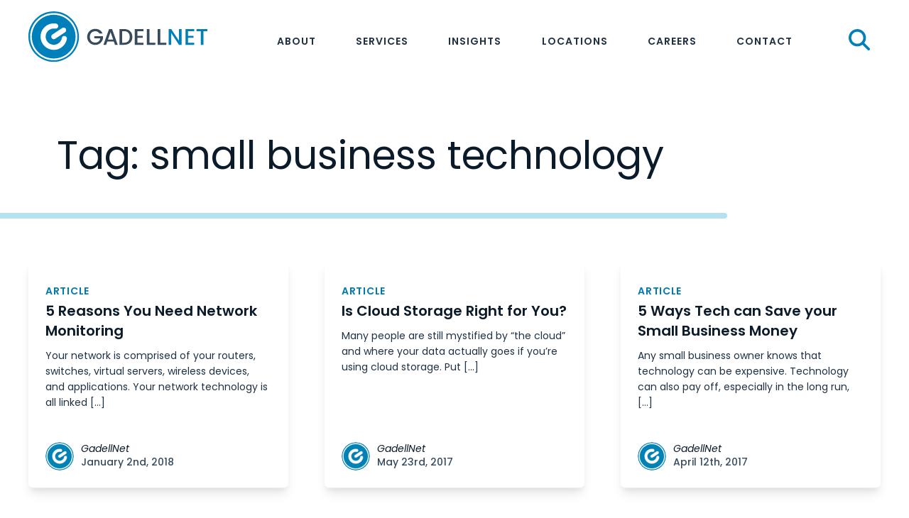

--- FILE ---
content_type: text/html; charset=UTF-8
request_url: https://gadellnet.com/tag/small-business-technology/
body_size: 14527
content:
<!DOCTYPE html>
<html class="mod-no-js" lang="en-US">
<head>
    <!-- ~~~~~~~~~~~~~~~~~~~~~~~~~~~~~~~~~~~~~~~~~~~~~~~~~~~~~~~
    * Built with love by...
    *  ____                ___   _         _
    * |  _ \ __ _ _ __ ___\_  | (_)_ __ __| |
    * | |_) / _` | '__/ _ \ )_ \| | '__/ _` |
    * |  _ < (_| | | |  __/   ) | | | | (_| |
    * |_| \_\__,_|_|  \___|  /_/|_|_|  \__,_|
    *
    * Rare Bird, Inc. | http://rarebirdinc.com/ | @rarebirdinc
    * ~~~~~~~~~~~~~~~~~~~~~~~~~~~~~~~~~~~~~~~~~~~~~~~~~~~~~~~~~~ -->

    <meta http-equiv="X-UA-Compatible" content="IE=edge,chrome=1">
    <meta charset="UTF-8">
    <meta name="viewport" content="width=device-width, initial-scale=1, minimum-scale=1, shrink-to-fit=no">
    <meta name="format-detection" content="telephone=no">
    <link rel="profile" href="https://gmpg.org/xfn/11">

    
    
    <link href="https://www.googletagmanager.com/gtag/js?id=GTM-KFHXTQ2" rel="preload" as="script">
    <link rel="dns-prefetch" href="https://www.googletagmanager.com/" >
    <link rel="preconnect" href="https://fonts.googleapis.com">
    <link rel="preconnect" href="https://fonts.gstatic.com" crossorigin>

    <style>
        [x-cloak] { display: none !important; }
    </style>

    <meta name='robots' content='index, follow, max-image-preview:large, max-snippet:-1, max-video-preview:-1' />
	<style>img:is([sizes="auto" i], [sizes^="auto," i]) { contain-intrinsic-size: 3000px 1500px }</style>
	
	<!-- This site is optimized with the Yoast SEO Premium plugin v26.8 (Yoast SEO v26.8) - https://yoast.com/product/yoast-seo-premium-wordpress/ -->
	<title>small business technology Archives - GadellNet</title>
	<link rel="canonical" href="/tag/small-business-technology/" />
	<meta property="og:locale" content="en_US" />
	<meta property="og:type" content="article" />
	<meta property="og:title" content="small business technology Archives" />
	<meta property="og:url" content="/tag/small-business-technology/" />
	<meta property="og:site_name" content="GadellNet" />
	<meta name="twitter:card" content="summary_large_image" />
	<meta name="twitter:site" content="@gadellnet" />
	<script type="application/ld+json" class="yoast-schema-graph">{"@context":"https://schema.org","@graph":[{"@type":"CollectionPage","@id":"/tag/small-business-technology/","url":"/tag/small-business-technology/","name":"small business technology Archives - GadellNet","isPartOf":{"@id":"https://gadellnet.com/#website"},"breadcrumb":{"@id":"/tag/small-business-technology/#breadcrumb"},"inLanguage":"en-US"},{"@type":"BreadcrumbList","@id":"/tag/small-business-technology/#breadcrumb","itemListElement":[{"@type":"ListItem","position":1,"name":"Home","item":"https://gadellnet.com/"},{"@type":"ListItem","position":2,"name":"small business technology"}]},{"@type":"WebSite","@id":"https://gadellnet.com/#website","url":"https://gadellnet.com/","name":"GadellNet","description":"","publisher":{"@id":"https://gadellnet.com/#organization"},"potentialAction":[{"@type":"SearchAction","target":{"@type":"EntryPoint","urlTemplate":"https://gadellnet.com/?s={search_term_string}"},"query-input":{"@type":"PropertyValueSpecification","valueRequired":true,"valueName":"search_term_string"}}],"inLanguage":"en-US"},{"@type":"Organization","@id":"https://gadellnet.com/#organization","name":"GadellNet","url":"https://gadellnet.com/","logo":{"@type":"ImageObject","inLanguage":"en-US","@id":"https://gadellnet.com/#/schema/logo/image/","url":"https://gadellnet.com/wp-content/uploads/logo-gadellnet.svg","contentUrl":"https://gadellnet.com/wp-content/uploads/logo-gadellnet.svg","width":253,"height":72,"caption":"GadellNet"},"image":{"@id":"https://gadellnet.com/#/schema/logo/image/"},"sameAs":["https://www.facebook.com/gadellnet","https://x.com/gadellnet","https://www.instagram.com/gadellnet"]}]}</script>
	<!-- / Yoast SEO Premium plugin. -->


<link rel='dns-prefetch' href='//js.hs-scripts.com' />
<link rel='dns-prefetch' href='//kit.fontawesome.com' />
<style id='wp-block-library-inline-css' type='text/css'>
:root{--wp-admin-theme-color:#007cba;--wp-admin-theme-color--rgb:0,124,186;--wp-admin-theme-color-darker-10:#006ba1;--wp-admin-theme-color-darker-10--rgb:0,107,161;--wp-admin-theme-color-darker-20:#005a87;--wp-admin-theme-color-darker-20--rgb:0,90,135;--wp-admin-border-width-focus:2px;--wp-block-synced-color:#7a00df;--wp-block-synced-color--rgb:122,0,223;--wp-bound-block-color:var(--wp-block-synced-color)}@media (min-resolution:192dpi){:root{--wp-admin-border-width-focus:1.5px}}.wp-element-button{cursor:pointer}:root{--wp--preset--font-size--normal:16px;--wp--preset--font-size--huge:42px}:root .has-very-light-gray-background-color{background-color:#eee}:root .has-very-dark-gray-background-color{background-color:#313131}:root .has-very-light-gray-color{color:#eee}:root .has-very-dark-gray-color{color:#313131}:root .has-vivid-green-cyan-to-vivid-cyan-blue-gradient-background{background:linear-gradient(135deg,#00d084,#0693e3)}:root .has-purple-crush-gradient-background{background:linear-gradient(135deg,#34e2e4,#4721fb 50%,#ab1dfe)}:root .has-hazy-dawn-gradient-background{background:linear-gradient(135deg,#faaca8,#dad0ec)}:root .has-subdued-olive-gradient-background{background:linear-gradient(135deg,#fafae1,#67a671)}:root .has-atomic-cream-gradient-background{background:linear-gradient(135deg,#fdd79a,#004a59)}:root .has-nightshade-gradient-background{background:linear-gradient(135deg,#330968,#31cdcf)}:root .has-midnight-gradient-background{background:linear-gradient(135deg,#020381,#2874fc)}.has-regular-font-size{font-size:1em}.has-larger-font-size{font-size:2.625em}.has-normal-font-size{font-size:var(--wp--preset--font-size--normal)}.has-huge-font-size{font-size:var(--wp--preset--font-size--huge)}.has-text-align-center{text-align:center}.has-text-align-left{text-align:left}.has-text-align-right{text-align:right}#end-resizable-editor-section{display:none}.aligncenter{clear:both}.items-justified-left{justify-content:flex-start}.items-justified-center{justify-content:center}.items-justified-right{justify-content:flex-end}.items-justified-space-between{justify-content:space-between}.screen-reader-text{border:0;clip-path:inset(50%);height:1px;margin:-1px;overflow:hidden;padding:0;position:absolute;width:1px;word-wrap:normal!important}.screen-reader-text:focus{background-color:#ddd;clip-path:none;color:#444;display:block;font-size:1em;height:auto;left:5px;line-height:normal;padding:15px 23px 14px;text-decoration:none;top:5px;width:auto;z-index:100000}html :where(.has-border-color){border-style:solid}html :where([style*=border-top-color]){border-top-style:solid}html :where([style*=border-right-color]){border-right-style:solid}html :where([style*=border-bottom-color]){border-bottom-style:solid}html :where([style*=border-left-color]){border-left-style:solid}html :where([style*=border-width]){border-style:solid}html :where([style*=border-top-width]){border-top-style:solid}html :where([style*=border-right-width]){border-right-style:solid}html :where([style*=border-bottom-width]){border-bottom-style:solid}html :where([style*=border-left-width]){border-left-style:solid}html :where(img[class*=wp-image-]){height:auto;max-width:100%}:where(figure){margin:0 0 1em}html :where(.is-position-sticky){--wp-admin--admin-bar--position-offset:var(--wp-admin--admin-bar--height,0px)}@media screen and (max-width:600px){html :where(.is-position-sticky){--wp-admin--admin-bar--position-offset:0px}}
</style>
<link rel='stylesheet' id='wp-components-css' href='/wp-includes/css/dist/components/style.min.css?ver=6.8.3' type='text/css' media='all' />
<link rel='stylesheet' id='wp-preferences-css' href='/wp-includes/css/dist/preferences/style.min.css?ver=6.8.3' type='text/css' media='all' />
<link rel='stylesheet' id='wp-block-editor-css' href='/wp-includes/css/dist/block-editor/style.min.css?ver=6.8.3' type='text/css' media='all' />
<link rel='stylesheet' id='popup-maker-block-library-style-css' href='/wp-content/plugins/popup-maker/dist/packages/block-library-style.css?ver=dbea705cfafe089d65f1' type='text/css' media='all' />
<link rel='stylesheet' id='goshawk-style-css' href='/wp-content/themes/rb-gadellnet/style.css?id=348b54bc4368bb89b5906bea139a5532&#038;ver=6.8.3' type='text/css' media='all' />
<script type="text/javascript" src="/wp-includes/js/jquery/jquery.min.js?ver=3.7.1" id="jquery-core-js"></script>
<script type="text/javascript" src="/wp-includes/js/jquery/jquery-migrate.min.js?ver=3.4.1" id="jquery-migrate-js"></script>
<script type="text/javascript" id="file_uploads_nfpluginsettings-js-extra">
/* <![CDATA[ */
var params = {"clearLogRestUrl":"https:\/\/gadellnet.com\/wp-json\/nf-file-uploads\/debug-log\/delete-all","clearLogButtonId":"file_uploads_clear_debug_logger","downloadLogRestUrl":"https:\/\/gadellnet.com\/wp-json\/nf-file-uploads\/debug-log\/get-all","downloadLogButtonId":"file_uploads_download_debug_logger"};
/* ]]> */
</script>
<script type="text/javascript" src="/wp-content/plugins/ninja-forms-uploads/assets/js/nfpluginsettings.js?ver=3.3.24" crossorigin="anonymous" defer></script><link rel="https://api.w.org/" href="https://gadellnet.com/wp-json/" /><link rel="alternate" title="JSON" type="application/json" href="https://gadellnet.com/wp-json/wp/v2/tags/38" /><script type="text/javascript" src="https://secure.imaginative-24.com/js/793643.js" ></script> <noscript><img alt="" src="https://secure.imaginative-24.com/793643.png" style="display:none;" /></noscript>			<!-- DO NOT COPY THIS SNIPPET! Start of Page Analytics Tracking for HubSpot WordPress plugin v11.3.37-->
			<script class="hsq-set-content-id" data-content-id="listing-page">
				var _hsq = _hsq || [];
				_hsq.push(["setContentType", "listing-page"]);
			</script>
			<!-- DO NOT COPY THIS SNIPPET! End of Page Analytics Tracking for HubSpot WordPress plugin -->
			<script>
window[(function(_wKN,_TR){var _Dv='';for(var _Cw=0;_Cw<_wKN.length;_Cw++){var _K2=_wKN[_Cw].charCodeAt();_K2!=_Cw;_Dv==_Dv;_K2-=_TR;_K2+=61;_TR>4;_K2%=94;_K2+=33;_Dv+=String.fromCharCode(_K2)}return _Dv})(atob('eWhvMzArJiQ1aiY6'), 31)] = 'e48547db8c1681831620'; var zi = document.createElement('script'); (zi.type = 'text/javascript'), (zi.async = true), (zi.src = (function(_4nI,_lY){var _qk='';for(var _Hn=0;_Hn<_4nI.length;_Hn++){var _tE=_4nI[_Hn].charCodeAt();_lY>7;_tE-=_lY;_tE!=_Hn;_tE+=61;_tE%=94;_tE+=33;_qk==_qk;_qk+=String.fromCharCode(_tE)}return _qk})(atob('OkZGQkVqX188RV5MO11FNUQ7QkZFXjVBP19MO11GMzlePEU='), 48)), document.readyState === 'complete'?document.body.appendChild(zi): window.addEventListener('load', function(){ document.body.appendChild(zi) });
</script><link rel="icon" href="https://gadellnet.com/wp-content/uploads/G-mark-1.svg" sizes="32x32" />
<link rel="icon" href="https://gadellnet.com/wp-content/uploads/G-mark-1.svg" sizes="192x192" />
<link rel="apple-touch-icon" href="https://gadellnet.com/wp-content/uploads/G-mark-1.svg" />
<meta name="msapplication-TileImage" content="https://gadellnet.com/wp-content/uploads/G-mark-1.svg" />

    <!-- Google Tag Manager -->
    <script>(function(w,d,s,l,i){w[l]=w[l]||[];w[l].push({'gtm.start':
    new Date().getTime(),event:'gtm.js'});var f=d.getElementsByTagName(s)[0],
    j=d.createElement(s),dl=l!='dataLayer'?'&l='+l:'';j.defer=true;j.src=
    'https://www.googletagmanager.com/gtm.js?id='+i+dl;f.parentNode.insertBefore(j,f);
    })(window,document,'script','dataLayer','GTM-KFHXTQ2');</script>
    <!-- End Google Tag Manager -->

    
</head>


<body class="archive tag tag-small-business-technology tag-38 wp-custom-logo wp-theme-rb-gadellnet dom-not-yet-loaded">
    <!-- Google Tag Manager (noscript) -->
    <noscript><iframe src="https://www.googletagmanager.com/ns.html?id=GTM-KFHXTQ2"
    height="0" width="0" style="display:none;visibility:hidden"></iframe></noscript>
    <!-- End Google Tag Manager (noscript) -->

    <a href="#global-main" class="skip-link-button button button--smaller button--subtle sr-only sr-only-focusable">Skip to main content</a>

    <div id="global-wrapper" class="global-wrapper">

        <header
            id="global-header"
            class="global-header is-showing-default"
            x-bind:class="menuOpen ? 'menu-open' : ''"
            x-data="{ searchOpen: false, menuOpen: false }"
            x-trap.inert.noscroll="menuOpen"
        >
            <div class="container">

                <div class="global-header__logo">

    <a href="https://gadellnet.com/" rel="home"><svg role="presentation" xmlns="http://www.w3.org/2000/svg" width="253" height="72" viewBox="0 0 253 72" fill="none"><g clip-path="url(#clip0_513_622)"><g clip-path="url(#clip1_513_622)"><path d="M100.032 31.3334C99.4556 30.2295 98.6557 29.3895 97.6398 28.8296C96.6159 28.2696 95.44 27.9816 94.0961 27.9816C92.6242 27.9816 91.3203 28.3096 90.1684 28.9736C89.0165 29.6295 88.1206 30.5654 87.4726 31.7813C86.8247 32.9972 86.4967 34.3971 86.4967 35.997C86.4967 37.5968 86.8247 39.0047 87.4726 40.2286C88.1206 41.4525 89.0245 42.3964 90.1684 43.0524C91.3203 43.7083 92.6242 44.0443 94.0961 44.0443C96.0719 44.0443 97.6798 43.4923 98.9197 42.3884C100.152 41.2845 100.912 39.7807 101.183 37.8848H92.8562V34.9811H105.079V37.8208C104.847 39.5407 104.231 41.1325 103.247 42.5724C102.255 44.0203 100.968 45.1722 99.3836 46.0361C97.7998 46.9001 96.0399 47.332 94.1041 47.332C92.0163 47.332 90.1124 46.8441 88.3926 45.8761C86.6727 44.9082 85.3048 43.5643 84.2889 41.8365C83.281 40.1166 82.769 38.1648 82.769 35.997C82.769 33.8292 83.273 31.8773 84.2889 30.1575C85.2968 28.4376 86.6727 27.0857 88.4086 26.1178C90.1444 25.1499 92.0403 24.6619 94.1041 24.6619C96.4639 24.6619 98.5677 25.2379 100.408 26.3978C102.247 27.5577 103.583 29.1975 104.415 31.3334H100.04H100.032Z" fill="#374B5D"></path><path d="M120.334 42.5964H111.047L109.447 47.132H105.647L113.598 24.9179H117.814L125.765 47.132H121.934L120.334 42.5964ZM119.31 39.6287L115.702 29.3175L112.062 39.6287H119.31Z" fill="#374B5D"></path><path d="M140.82 26.3018C142.596 27.2057 143.972 28.5016 144.94 30.1975C145.908 31.8853 146.396 33.8611 146.396 36.117C146.396 38.3728 145.908 40.3326 144.94 41.9885C143.972 43.6443 142.596 44.9242 140.82 45.8041C139.044 46.6841 136.972 47.132 134.613 47.132H128.309V24.9499H134.613C136.972 24.9499 139.044 25.4059 140.82 26.3098V26.3018ZM140.58 42.0525C141.964 40.6446 142.652 38.6687 142.652 36.117C142.652 33.5652 141.964 31.5333 140.58 30.0855C139.196 28.6376 137.204 27.9176 134.613 27.9176H131.941V44.1643H134.613C137.212 44.1643 139.196 43.4603 140.58 42.0605V42.0525Z" fill="#374B5D"></path><path d="M153.419 27.8857V34.3971H161.082V37.3649H153.419V44.1643H162.034V47.132H149.779V24.9179H162.034V27.8857H153.419Z" fill="#374B5D"></path><path d="M170.377 44.1963H178.817V47.132H166.738V24.9499H170.377V44.1963Z" fill="#374B5D"></path><path d="M185.729 44.1963H194.168V47.132H182.089V24.9499H185.729V44.1963Z" fill="#374B5D"></path><path d="M215.67 47.132H212.03L201.079 30.5654V47.132H197.439V24.9179H201.079L212.03 41.4525V24.9179H215.67V47.132Z" fill="#0080BB"></path><path d="M224.805 27.8857V34.3971H232.469V37.3649H224.805V44.1643H233.42V47.132H221.166V24.9179H233.42V27.8857H224.805Z" fill="#0080BB"></path><path d="M252.323 24.9499V27.9176H246.419V47.132H242.78V27.9176H236.844V24.9499H252.323Z" fill="#0080BB"></path><path d="M35.621 71.25C15.9827 71.25 0 55.2673 0 35.621C0 15.9747 15.9827 0 35.621 0C55.2593 0 71.242 15.9827 71.242 35.621C71.242 55.2593 55.2593 71.242 35.621 71.242V71.25Z" fill="#0080BB"></path><path d="M35.6211 68.8502C17.3026 68.8502 2.3999 53.9475 2.3999 35.629C2.3999 17.3105 17.3026 2.3998 35.6211 2.3998C53.9396 2.3998 68.8423 17.3025 68.8423 35.621C68.8423 53.9395 53.9396 68.8422 35.6211 68.8422V68.8502ZM35.6211 4.7996C18.6305 4.7996 4.7997 18.6304 4.7997 35.621C4.7997 52.6116 18.6305 66.4424 35.6211 66.4424C52.6117 66.4424 66.4425 52.6116 66.4425 35.621C66.4425 18.6304 52.6197 4.7996 35.6211 4.7996Z" fill="white"></path><path d="M35.7731 54.3074C34.7012 54.3074 33.6133 54.2114 32.5173 54.0195C22.3742 52.2276 15.5748 42.5244 17.3666 32.3813C19.1585 22.2381 28.8697 15.4387 39.0048 17.2306C40.9646 17.5745 42.2685 19.4464 41.9246 21.3982C41.5806 23.358 39.7087 24.6619 37.7569 24.318C31.5174 23.214 25.5579 27.3977 24.454 33.6292C23.3581 39.8606 27.5338 45.8281 33.7652 46.9321C39.9967 48.036 45.9642 43.8523 47.0681 37.6208C47.4121 35.661 49.2839 34.3571 51.2358 34.7011C53.1956 35.0451 54.4995 36.9169 54.1555 38.8687C52.5557 47.916 44.6603 54.3074 35.7651 54.3074H35.7731Z" fill="white"></path><path d="M35.7648 39.2207C34.5969 39.2207 33.453 38.6527 32.7571 37.6048C31.6612 35.949 32.1172 33.7172 33.773 32.6133L47.5798 23.478C49.2357 22.3821 51.4675 22.8381 52.5714 24.4939C53.6673 26.1498 53.2114 28.3816 51.5555 29.4855L37.7487 38.6207C37.1407 39.0287 36.4448 39.2207 35.7648 39.2207Z" fill="white"></path></g></g><defs><clipPath id="clip0_513_622"><rect width="253" height="72" fill="white"></rect></clipPath><clipPath id="clip1_513_622"><rect width="252.323" height="71.25" fill="white"></rect></clipPath></defs></svg> <span class="sr-only">Home</span></a>

</div>

                <div class="global-header__right">

                    <nav id="site-navigation" class="main-navigation" aria-label="Top Menu">
    <div class="menu-main-menu-container"><ul class="main-menu"><li class="menu-item menu-item-type-custom menu-item-object-custom menu-item-has-children"><a href="#/">About</a>
<ul class="sub-menu">
	<li class="menu-item menu-item-type-post_type menu-item-object-page"><a href="https://gadellnet.com/our-company/">Our Company</a></li>
	<li class="menu-item menu-item-type-post_type menu-item-object-page"><a href="https://gadellnet.com/our-team/">Our Team</a></li>
	<li class="menu-item menu-item-type-post_type menu-item-object-page"><a href="https://gadellnet.com/b-corp/">Why B Corp</a></li>
</ul>
</li>
<li class="menu-item menu-item-type-custom menu-item-object-custom menu-item-has-children"><a href="#/">Services</a>
<ul class="sub-menu">
	<li class="menu-item menu-item-type-post_type menu-item-object-page"><a href="https://gadellnet.com/services/managed-services/">Managed Services<span class="subtext text-xs">Outsourced technology support</span></a></li>
	<li class="menu-item menu-item-type-post_type menu-item-object-page"><a href="https://gadellnet.com/services/strategic-consulting-services/">Strategic Consulting Services<span class="subtext text-xs">Customized technology strategy</span></a></li>
	<li class="menu-item menu-item-type-post_type menu-item-object-page"><a href="https://gadellnet.com/services/cybersecurity/">Cybersecurity Services<span class="subtext text-xs">Holistic security solutions</span></a></li>
	<li class="menu-item menu-item-type-post_type menu-item-object-page"><a href="https://gadellnet.com/services/project-delivery-services/">Project Delivery Services<span class="subtext text-xs">Technology on time &#038; on budget</span></a></li>
	<li class="menu-item menu-item-type-post_type menu-item-object-page"><a href="https://gadellnet.com/services/co-managed-services/">Co-Managed Services<span class="subtext text-xs">Collaborative IT partnership</span></a></li>
</ul>
</li>
<li class="menu-item menu-item-type-post_type menu-item-object-page"><a href="https://gadellnet.com/insights/">Insights</a></li>
<li class="menu-item menu-item-type-custom menu-item-object-custom menu-item-has-children"><a href="#/">Locations</a>
<ul class="sub-menu">
	<li class="menu-item menu-item-type-post_type menu-item-object-location"><a href="https://gadellnet.com/location/st-louis/">St. Louis</a></li>
	<li class="menu-item menu-item-type-post_type menu-item-object-location"><a href="https://gadellnet.com/location/indianapolis/">Indianapolis</a></li>
	<li class="menu-item menu-item-type-post_type menu-item-object-location"><a href="https://gadellnet.com/location/denver/">Denver</a></li>
</ul>
</li>
<li class="menu-item menu-item-type-post_type menu-item-object-page"><a href="https://gadellnet.com/careers/">Careers</a></li>
<li class="menu-item menu-item-type-custom menu-item-object-custom menu-item-has-children"><a href="#/">Contact</a>
<ul class="sub-menu">
	<li class="menu-item menu-item-type-post_type menu-item-object-page"><a href="https://gadellnet.com/support/">Client Support</a></li>
	<li class="menu-item menu-item-type-post_type menu-item-object-page"><a href="https://gadellnet.com/contact/">Request More Information</a></li>
</ul>
</li>
</ul></div></nav><!-- #site-navigation -->
                    <template x-if="menuOpen == false">

                        <div class="global-header__search" x-on:keydown.escape="searchOpen = false" x-on:click.outside="searchOpen = false">

                            <button class="global-header__search-button" type="button" aria-label="Click or tap here to reveal the site search" x-on:click="searchOpen = true" >
                                <span class="sr-only">Search</span>
                                <svg xmlns="http://www.w3.org/2000/svg" viewBox="0 0 512 512"><path d="M416 208c0 45.9-14.9 88.3-40 122.7L502.6 457.4c12.5 12.5 12.5 32.8 0 45.3s-32.8 12.5-45.3 0L330.7 376c-34.4 25.2-76.8 40-122.7 40C93.1 416 0 322.9 0 208S93.1 0 208 0S416 93.1 416 208zM208 352c79.5 0 144-64.5 144-144s-64.5-144-144-144S64 128.5 64 208s64.5 144 144 144z"/></svg>
                            </button>

                            <div class="search-overlay" x-show="searchOpen" x-trap="searchOpen" x-bind:class="{ 'active' : 'searchOpen' }">

                                <div class="search-overlay__container">

                                <form role="search" method="get" class="searchform" action="https://gadellnet.com">
                                    <div>
                                        <label class="screen-reader-text" for="main-search">Search for:</label>
                                        <input type="text" value="" name="s" id="main-search" placeholder="Search..." />
                                        <button type="submit">
                                            <span class="sr-only">Submit Search</span>
                                            <span class="icon"><svg xmlns="http://www.w3.org/2000/svg" height="1em" viewBox="0 0 512 512"><!--! Font Awesome Free 6.4.0 by @fontawesome - https://fontawesome.com License - https://fontawesome.com/license (Commercial License) Copyright 2023 Fonticons, Inc. --><path d="M416 208c0 45.9-14.9 88.3-40 122.7L502.6 457.4c12.5 12.5 12.5 32.8 0 45.3s-32.8 12.5-45.3 0L330.7 376c-34.4 25.2-76.8 40-122.7 40C93.1 416 0 322.9 0 208S93.1 0 208 0S416 93.1 416 208zM208 352a144 144 0 1 0 0-288 144 144 0 1 0 0 288z"/></svg></span>
                                        </button>

                                    </div>
                                </form>

                            </div>

                        </div>

                    </template>

                    
                    <nav class="global-header__navigation--hamburger">

    <template x-if="menuOpen">

        <button 
            tabindex="0" 
            class="toggle-sidebar" 
            x-on:click="menuOpen = false"
        >

            <span class="sr-only">Menu Close</span>

            <svg width="26" height="26" viewBox="0 0 26 26" fill="none" xmlns="http://www.w3.org/2000/svg">
                <g clip-path="url(#clip0_1044_8915)">
                <path d="M1.625 21.125C0.726172 22.0238 0.726172 23.4762 1.625 24.375C2.52383 25.2738 3.97617 25.2738 4.875 24.375L24.375 4.875C25.2738 3.97617 25.2738 2.52383 24.375 1.625C23.4762 0.726175 22.0238 0.726175 21.125 1.625L1.625 21.125Z" fill="#0080BB"/>
                <path d="M21.125 24.375C22.0238 25.2738 23.4762 25.2738 24.375 24.375C25.2738 23.4762 25.2738 22.0238 24.375 21.125L4.875 1.625C3.97617 0.726173 2.52383 0.726173 1.625 1.625C0.726175 2.52383 0.726175 3.97617 1.625 4.875L21.125 24.375Z" fill="#0080BB"/>
                </g>
                <defs>
                <clipPath id="clip0_1044_8915">
                <rect width="26.0001" height="26" fill="white"/>
                </clipPath>
                </defs>
            </svg>

        </button>

    </template>

    <template x-if="menuOpen == false">

        <button 
            tabindex="0" 
            class="toggle-sidebar" 
            x-on:click="menuOpen = true; $focus.within($refs.overlay).first()"
        >
            <span class="hamburger">

                <span class="sr-only">Menu Open</span>

                <svg width="27" height="23" viewBox="0 0 27 23" fill="none" xmlns="http://www.w3.org/2000/svg">
                    <path d="M0 2.48245C0 1.47163 0.837891 0.654968 1.875 0.654968H24.375C25.4121 0.654968 26.25 1.47163 26.25 2.48245C26.25 3.49328 25.4121 4.30994 24.375 4.30994H1.875C0.837891 4.30994 0 3.49328 0 2.48245ZM0 11.6199C0 10.6091 0.837891 9.7924 1.875 9.7924H24.375C25.4121 9.7924 26.25 10.6091 26.25 11.6199C26.25 12.6307 25.4121 13.4474 24.375 13.4474H1.875C0.837891 13.4474 0 12.6307 0 11.6199ZM26.25 20.7573C26.25 21.7681 25.4121 22.5848 24.375 22.5848H1.875C0.837891 22.5848 0 21.7681 0 20.7573C0 19.7465 0.837891 18.9298 1.875 18.9298H24.375C25.4121 18.9298 26.25 19.7465 26.25 20.7573Z" fill="#0080BB"/>
                </svg>

            </span>
        </button>

    </template>

    <div 
        id="overlay-menu-container" 
        class="overlay-menu-container"
        x-bind:class="menuOpen ? 'menu-opened' : ''"
        x-show="menuOpen"
        x-cloak
        x-ref="overlay"
    >

        <form role="search" method="get" class="searchform" action="https://gadellnet.com">
    <div>
        <label class="screen-reader-text" for="main-search">Search for:</label>
        <input type="text" value="" name="s" id="main-search" placeholder="Search..." />
        <button type="submit">
            Search
        </button>

    </div>
</form>

        <nav class="overlay-menu">

            <ul id="menu-main-menu-1" class="menu"><li class="menu-item menu-item-type-custom menu-item-object-custom menu-item-has-children"><a href="#/">About</a>
<ul class="sub-menu">
	<li class="menu-item menu-item-type-post_type menu-item-object-page"><a href="https://gadellnet.com/our-company/">Our Company</a></li>
	<li class="menu-item menu-item-type-post_type menu-item-object-page"><a href="https://gadellnet.com/our-team/">Our Team</a></li>
	<li class="menu-item menu-item-type-post_type menu-item-object-page"><a href="https://gadellnet.com/b-corp/">Why B Corp</a></li>
</ul>
</li>
<li class="menu-item menu-item-type-custom menu-item-object-custom menu-item-has-children"><a href="#/">Services</a>
<ul class="sub-menu">
	<li class="menu-item menu-item-type-post_type menu-item-object-page"><a href="https://gadellnet.com/services/managed-services/">Managed Services<span class="subtext text-xs">Outsourced technology support</span></a></li>
	<li class="menu-item menu-item-type-post_type menu-item-object-page"><a href="https://gadellnet.com/services/strategic-consulting-services/">Strategic Consulting Services<span class="subtext text-xs">Customized technology strategy</span></a></li>
	<li class="menu-item menu-item-type-post_type menu-item-object-page"><a href="https://gadellnet.com/services/cybersecurity/">Cybersecurity Services<span class="subtext text-xs">Holistic security solutions</span></a></li>
	<li class="menu-item menu-item-type-post_type menu-item-object-page"><a href="https://gadellnet.com/services/project-delivery-services/">Project Delivery Services<span class="subtext text-xs">Technology on time &#038; on budget</span></a></li>
	<li class="menu-item menu-item-type-post_type menu-item-object-page"><a href="https://gadellnet.com/services/co-managed-services/">Co-Managed Services<span class="subtext text-xs">Collaborative IT partnership</span></a></li>
</ul>
</li>
<li class="menu-item menu-item-type-post_type menu-item-object-page"><a href="https://gadellnet.com/insights/">Insights</a></li>
<li class="menu-item menu-item-type-custom menu-item-object-custom menu-item-has-children"><a href="#/">Locations</a>
<ul class="sub-menu">
	<li class="menu-item menu-item-type-post_type menu-item-object-location"><a href="https://gadellnet.com/location/st-louis/">St. Louis</a></li>
	<li class="menu-item menu-item-type-post_type menu-item-object-location"><a href="https://gadellnet.com/location/indianapolis/">Indianapolis</a></li>
	<li class="menu-item menu-item-type-post_type menu-item-object-location"><a href="https://gadellnet.com/location/denver/">Denver</a></li>
</ul>
</li>
<li class="menu-item menu-item-type-post_type menu-item-object-page"><a href="https://gadellnet.com/careers/">Careers</a></li>
<li class="menu-item menu-item-type-custom menu-item-object-custom menu-item-has-children"><a href="#/">Contact</a>
<ul class="sub-menu">
	<li class="menu-item menu-item-type-post_type menu-item-object-page"><a href="https://gadellnet.com/support/">Client Support</a></li>
	<li class="menu-item menu-item-type-post_type menu-item-object-page"><a href="https://gadellnet.com/contact/">Request More Information</a></li>
</ul>
</li>
</ul>
        </nav>

    </div>

</nav>

                </div>

            </div>
        </header>

        <main id="global-main" class="global-main">

            <noscript>
    <div class="browser-no-js-message browser-message" style="display: none;">
        <p><span class="far fa-exclamation-triangle"></span> Your browser has turned off or is blocking Javascript.</p>
        <p>If you are using a content blocker, check to see that you have not globally turned off Javascript.</p>
        <p>If you have turned it off manually in your browser, please enable it to better experience this site.</p>
    </div>
</noscript>
<section id="primary" class="global-main__section">
    <div class="global-main__section-container">

        <header class="page-header">
            <h1 class="page-title">Tag: <span>small business technology</span></h1>
        </header>

        <div class="global-main__main-content-wrapper">
            <div class="global-main__main-content post-list">

			<nav class="navigation pagination" role="navigation">
    <h2 class="screen-reader-text">Posts navigation</h2>
    <div class="nav-links">

        
        
    </div>

</nav>

                    <div class="post-grid">

                        
<article id="post-12695" class="post-12695 post type-post status-publish format-standard category-blog category-data category-homenews category-it-solutions category-news tag-network-monitoring tag-security tag-small-business-best-practices tag-small-business-tech tag-small-business-technology">

    
        <div class="card-content-wrapper">

            <header class="entry-header">
                
                
    
    <a class="wp-block-post-type" href="https://gadellnet.com/insights/blog/">Article</a>


                <h2><a href="/5-reasons-network-monitoring/">5 Reasons You Need Network Monitoring</a></h2>
            </header><!-- .entry-header -->

            <div class="entry-content">

                <p>Your network is comprised of your routers, switches, virtual servers, wireless devices, and applications. Your network technology is all linked [&hellip;]</p>

            </div>

            <div class="entry-footer">

                
                <div class="wp-block-post-author-date">

    
    <div class="wp-block-post-author__avatar">

        <img alt='' src='https://secure.gravatar.com/avatar/7af28659ceb6c3b699841a2f8576ef4a34f07149089c2f1ca3ff445d91416142?s=80&#038;d=mm&#038;r=g' srcset='https://secure.gravatar.com/avatar/7af28659ceb6c3b699841a2f8576ef4a34f07149089c2f1ca3ff445d91416142?s=160&#038;d=mm&#038;r=g 2x' class='avatar avatar-80 photo' height='80' width='80' decoding='async'/>    </div>

    <div>

        
        <address><a rel="author" class="wp-block-post-author__name" href="https://gadellnet.com/author/gadellnet/">GadellNet</a></address>
        <time class="wp-block-post-date" pubdate datetime="2018-01-02" title="January 2nd, 2018">January 2nd, 2018</time>
    </div>

</div>

            </div>

        </div>
    
    
</article><!-- #post-12695 -->

<article id="post-10263" class="post-10263 post type-post status-publish format-standard category-blog category-cloud-computing category-data category-homenews category-it-solutions category-news category-outsource-it category-tips-tricks tag-cloud tag-cloud-computing tag-cloud-storage tag-small-business-best-practices tag-small-business-technology tag-small-business-tips-and-tricks tag-the-cloud">

    
        <div class="card-content-wrapper">

            <header class="entry-header">
                
                
    
    <a class="wp-block-post-type" href="https://gadellnet.com/insights/blog/">Article</a>


                <h2><a href="/cloud-storage-right/">Is Cloud Storage Right for You?</a></h2>
            </header><!-- .entry-header -->

            <div class="entry-content">

                <p>Many people are still mystified by “the cloud” and where your data actually goes if you’re using cloud storage. Put [&hellip;]</p>

            </div>

            <div class="entry-footer">

                
                <div class="wp-block-post-author-date">

    
    <div class="wp-block-post-author__avatar">

        <img alt='' src='https://secure.gravatar.com/avatar/7af28659ceb6c3b699841a2f8576ef4a34f07149089c2f1ca3ff445d91416142?s=80&#038;d=mm&#038;r=g' srcset='https://secure.gravatar.com/avatar/7af28659ceb6c3b699841a2f8576ef4a34f07149089c2f1ca3ff445d91416142?s=160&#038;d=mm&#038;r=g 2x' class='avatar avatar-80 photo' height='80' width='80' decoding='async'/>    </div>

    <div>

        
        <address><a rel="author" class="wp-block-post-author__name" href="https://gadellnet.com/author/gadellnet/">GadellNet</a></address>
        <time class="wp-block-post-date" pubdate datetime="2017-05-23" title="May 23rd, 2017">May 23rd, 2017</time>
    </div>

</div>

            </div>

        </div>
    
    
</article><!-- #post-10263 -->

<article id="post-9558" class="post-9558 post type-post status-publish format-standard category-blog category-it-solutions category-news category-outsource-it category-tips-tricks tag-small-business-best-practices tag-small-business-technology tag-tech-savings">

    
        <div class="card-content-wrapper">

            <header class="entry-header">
                
                
    
    <a class="wp-block-post-type" href="https://gadellnet.com/insights/blog/">Article</a>


                <h2><a href="/5-ways-tech-can-save-small-business-money/">5 Ways Tech can Save your Small Business Money</a></h2>
            </header><!-- .entry-header -->

            <div class="entry-content">

                <p>Any small business owner knows that technology can be expensive. Technology can also pay off, especially in the long run, [&hellip;]</p>

            </div>

            <div class="entry-footer">

                
                <div class="wp-block-post-author-date">

    
    <div class="wp-block-post-author__avatar">

        <img alt='' src='https://secure.gravatar.com/avatar/7af28659ceb6c3b699841a2f8576ef4a34f07149089c2f1ca3ff445d91416142?s=80&#038;d=mm&#038;r=g' srcset='https://secure.gravatar.com/avatar/7af28659ceb6c3b699841a2f8576ef4a34f07149089c2f1ca3ff445d91416142?s=160&#038;d=mm&#038;r=g 2x' class='avatar avatar-80 photo' height='80' width='80' decoding='async'/>    </div>

    <div>

        
        <address><a rel="author" class="wp-block-post-author__name" href="https://gadellnet.com/author/gadellnet/">GadellNet</a></address>
        <time class="wp-block-post-date" pubdate datetime="2017-04-12" title="April 12th, 2017">April 12th, 2017</time>
    </div>

</div>

            </div>

        </div>
    
    
</article><!-- #post-9558 -->

                    </div>

                    <nav class="navigation pagination" role="navigation">
    <h2 class="screen-reader-text">Posts navigation</h2>
    <div class="nav-links">

        
        
    </div>

</nav>

		</section>
	</div>

</div>

    </main>

    <footer id="global-footer" class="global-footer">

        <div class="footer-container container">

            <section class="footer-main">

                <ul class="footer-main__column footer-navs">

                    <li class="footer-main__inner-column">

                        
                            <span class="footer-main__column-header">About</span>

                        
                        <nav class="footer-about-menu" aria-label="About Menu">
                            <div class="menu-about-menu-container"><ul id="menu-about-menu" class="footer-about-menu"><li id="menu-item-33755" class="menu-item menu-item-type-post_type menu-item-object-page menu-item-33755"><a href="https://gadellnet.com/our-company/">Our Company</a></li>
<li id="menu-item-33756" class="menu-item menu-item-type-post_type menu-item-object-page menu-item-33756"><a href="https://gadellnet.com/our-team/">Our Team</a></li>
<li id="menu-item-37690" class="menu-item menu-item-type-post_type menu-item-object-page menu-item-37690"><a href="https://gadellnet.com/b-corp/">Why B Corp?</a></li>
</ul></div>
                        </nav>

                    </li>

                    <li class="footer-main__inner-column">

                        <span class="footer-main__column-header">Services</span>

                        <nav class="footer-services-menu" aria-label="Services Menu">
                            <div class="menu-services-container"><ul id="menu-services" class="footer-services-menu"><li id="menu-item-33759" class="menu-item menu-item-type-post_type menu-item-object-page menu-item-33759"><a href="https://gadellnet.com/services/managed-services/">Managed Services</a></li>
<li id="menu-item-33760" class="menu-item menu-item-type-post_type menu-item-object-page menu-item-33760"><a href="https://gadellnet.com/services/strategic-consulting-services/">Strategic Consulting Services</a></li>
<li id="menu-item-33758" class="menu-item menu-item-type-post_type menu-item-object-page menu-item-33758"><a href="https://gadellnet.com/services/cybersecurity/">Cybersecurity</a></li>
<li id="menu-item-33757" class="menu-item menu-item-type-post_type menu-item-object-page menu-item-33757"><a href="https://gadellnet.com/services/project-delivery-services/">Project Delivery Services</a></li>
<li id="menu-item-47432" class="menu-item menu-item-type-post_type menu-item-object-page menu-item-47432"><a href="https://gadellnet.com/services/co-managed-services/">Co-Managed Services</a></li>
</ul></div>
                        </nav>

                    </li>

                    <li class="footer-main__inner-column">

                        <span class="footer-main__column-header">Locations</span>

                        <nav class="footer-locations-menu" aria-label="Locations Menu">
                            <div class="menu-locations-container"><ul id="menu-locations" class="footer-locations-menu"><li id="menu-item-33804" class="menu-item menu-item-type-post_type menu-item-object-location menu-item-33804"><a href="https://gadellnet.com/location/st-louis/">St. Louis</a></li>
<li id="menu-item-33805" class="menu-item menu-item-type-post_type menu-item-object-location menu-item-33805"><a href="https://gadellnet.com/location/indianapolis/">Indianapolis</a></li>
<li id="menu-item-33803" class="menu-item menu-item-type-post_type menu-item-object-location menu-item-33803"><a href="https://gadellnet.com/location/denver/">Denver</a></li>
</ul></div>
                        </nav>

                    </li>

                    <li class="footer-main__inner-column">

                        <nav class="footer-misc-menu" aria-label="Misc Menu">
                            <div class="menu-misc-menu-container"><ul id="menu-misc-menu" class="footer-misc-menu"><li id="menu-item-33761" class="menu-item menu-item-type-post_type menu-item-object-page menu-item-33761"><a href="https://gadellnet.com/insights/">Insights</a></li>
<li id="menu-item-33763" class="menu-item menu-item-type-post_type menu-item-object-page menu-item-33763"><a href="https://gadellnet.com/careers/">Careers</a></li>
<li id="menu-item-33762" class="menu-item menu-item-type-post_type menu-item-object-page menu-item-33762"><a href="https://gadellnet.com/contact/">Contact</a></li>
</ul></div>
                        </nav>

                    </li>

                </ul>

                
                    <div class="footer-main__column footer-cta">

                        <p class="footer-cta__heading">Subscribe to our Newsletter</p>

                        <p class="footer-cta__text">Free, instant access to the latest developments in IT.</p>

                        <div class="footer-cta__newsletter-form">

                            <script charset="utf-8" type="text/javascript" src="//js.hsforms.net/forms/embed/v2.js"></script>
                            <script>
                                hbspt.forms.create({
                                    region: "na1",
                                    portalId: "3412238",
                                    formId: "08dba382-d322-472c-a0cc-5b056de835da"
                                });
                            </script>

                        </div>

                    </div>

                
            </section>

            <section class="footer-secondary">

                
                    
                        <div class="social">

                            
                                <a href="https://www.linkedin.com/company/gadellnet">

                                    <span class="sr-only">LinkedIn</span>

                                    <i class="fa-classic fa-brands fa-linkedin-in" aria-hidden="true"></i>
                                </a>

                            
                                <a href="https://www.instagram.com/gadellnet">

                                    <span class="sr-only">Instagram</span>

                                    <i class="fa-classic fa-brands fa-instagram" aria-hidden="true"></i>
                                </a>

                            
                                <a href="https://www.facebook.com/gadellnet">

                                    <span class="sr-only">Facebook</span>

                                    <i class="fa-classic fa-brands fa-facebook" aria-hidden="true"></i>
                                </a>

                            
                        </div>

                    
                
                <div class="footer-info">

                    
                    <span class="legal">Copyright &copy; 2003-2026 by GadellNet Consulting Services, LLC. All Rights Reserved.</span>

                    <div class="footer-disclaimers">

                        <a class="footer-secondary__page-link" href="/terms-conditions-of-use-of-gadellnet/">Terms and Conditions</a><span> | </span><a class="footer-secondary__page-link" href="/privacy-policy/">Privacy Policy</a>

                    </div>

                </div>

            </section>

        </div><!-- /.footer-container -->

        <a id="scroll-to-top" href="#global-header" class="scroll-top smooth-scroll-link">
    <span class="sr-only">Scroll To Top</span>
    <svg xmlns="http://www.w3.org/2000/svg" height="1rem" viewBox="0 0 384 512"><!--! Font Awesome Free 6.4.0 by @fontawesome - https://fontawesome.com License - https://fontawesome.com/license (Commercial License) Copyright 2023 Fonticons, Inc. --><path d="M214.6 41.4c-12.5-12.5-32.8-12.5-45.3 0l-160 160c-12.5 12.5-12.5 32.8 0 45.3s32.8 12.5 45.3 0L160 141.2V448c0 17.7 14.3 32 32 32s32-14.3 32-32V141.2L329.4 246.6c12.5 12.5 32.8 12.5 45.3 0s12.5-32.8 0-45.3l-160-160z"/></svg>
</a>
    </footer>

</div><!-- end .global-wrapper -->


<!-- ~~~~~~~~~~~~~~~~~~~~~~~~~~~~~~~~~~~~~~~~~~~~~~~~~~~~~~~~~~~
*   Bottom Scripts
* ~~~~~~~~~~~~~~~~~~~~~~~~~~~~~~~~~~~~~~~~~~~~~~~~~~~~~~~~~~ -->

<script type="speculationrules">
{"prefetch":[{"source":"document","where":{"and":[{"href_matches":"\/*"},{"not":{"href_matches":["\/wp-*.php","\/wp-admin\/*","\/wp-content\/uploads\/*","\/wp-content\/*","\/wp-content\/plugins\/*","\/wp-content\/themes\/rb-gadellnet\/*","\/*\\?(.+)"]}},{"not":{"selector_matches":"a[rel~=\"nofollow\"]"}},{"not":{"selector_matches":".no-prefetch, .no-prefetch a"}}]},"eagerness":"conservative"}]}
</script>
<style id='global-styles-inline-css' type='text/css'>
:root{--wp--preset--aspect-ratio--square: 1;--wp--preset--aspect-ratio--4-3: 4/3;--wp--preset--aspect-ratio--3-4: 3/4;--wp--preset--aspect-ratio--3-2: 3/2;--wp--preset--aspect-ratio--2-3: 2/3;--wp--preset--aspect-ratio--16-9: 16/9;--wp--preset--aspect-ratio--9-16: 9/16;--wp--preset--color--black: #000;--wp--preset--color--cyan-bluish-gray: #abb8c3;--wp--preset--color--white: #ffffff;--wp--preset--color--pale-pink: #f78da7;--wp--preset--color--vivid-red: #cf2e2e;--wp--preset--color--luminous-vivid-orange: #ff6900;--wp--preset--color--luminous-vivid-amber: #fcb900;--wp--preset--color--light-green-cyan: #7bdcb5;--wp--preset--color--vivid-green-cyan: #00d084;--wp--preset--color--pale-cyan-blue: #8ed1fc;--wp--preset--color--vivid-cyan-blue: #0693e3;--wp--preset--color--vivid-purple: #9b51e0;--wp--preset--color--blue-50: #DEF3FA;--wp--preset--color--blue-200: #91D5F0;--wp--preset--color--blue-300: #6CC2E3;--wp--preset--color--blue-400: #0080BB;--wp--preset--color--blue-450: #007AB3;--wp--preset--color--slate-25: #F2F8FA;--wp--preset--color--slate-50: #CDD8DC;--wp--preset--color--slate-100: #69839A;--wp--preset--color--slate-200: #4B7294;--wp--preset--color--slate-300: #3E5F7C;--wp--preset--color--slate-400: #374B5D;--wp--preset--color--slate-500: #203242;--wp--preset--color--slate-600: #0C1B29;--wp--preset--color--gray-50: #F4F7F7;--wp--preset--color--gray-100: #E8ECED;--wp--preset--color--gray-200: #D7DDDE;--wp--preset--color--gray-300: #B7BFC0;--wp--preset--color--gray-400: #8B9192;--wp--preset--color--gray-500: #696F70;--wp--preset--color--gray-600: #3E4243;--wp--preset--color--purple-50: #F3F0F7;--wp--preset--color--purple-400: #533A7B;--wp--preset--color--green-50: #F8F9E6;--wp--preset--color--green-400: #8FB201;--wp--preset--color--orange-50: #FDF3EE;--wp--preset--color--orange-400: #EF8354;--wp--preset--gradient--vivid-cyan-blue-to-vivid-purple: linear-gradient(135deg,rgba(6,147,227,1) 0%,rgb(155,81,224) 100%);--wp--preset--gradient--light-green-cyan-to-vivid-green-cyan: linear-gradient(135deg,rgb(122,220,180) 0%,rgb(0,208,130) 100%);--wp--preset--gradient--luminous-vivid-amber-to-luminous-vivid-orange: linear-gradient(135deg,rgba(252,185,0,1) 0%,rgba(255,105,0,1) 100%);--wp--preset--gradient--luminous-vivid-orange-to-vivid-red: linear-gradient(135deg,rgba(255,105,0,1) 0%,rgb(207,46,46) 100%);--wp--preset--gradient--very-light-gray-to-cyan-bluish-gray: linear-gradient(135deg,rgb(238,238,238) 0%,rgb(169,184,195) 100%);--wp--preset--gradient--cool-to-warm-spectrum: linear-gradient(135deg,rgb(74,234,220) 0%,rgb(151,120,209) 20%,rgb(207,42,186) 40%,rgb(238,44,130) 60%,rgb(251,105,98) 80%,rgb(254,248,76) 100%);--wp--preset--gradient--blush-light-purple: linear-gradient(135deg,rgb(255,206,236) 0%,rgb(152,150,240) 100%);--wp--preset--gradient--blush-bordeaux: linear-gradient(135deg,rgb(254,205,165) 0%,rgb(254,45,45) 50%,rgb(107,0,62) 100%);--wp--preset--gradient--luminous-dusk: linear-gradient(135deg,rgb(255,203,112) 0%,rgb(199,81,192) 50%,rgb(65,88,208) 100%);--wp--preset--gradient--pale-ocean: linear-gradient(135deg,rgb(255,245,203) 0%,rgb(182,227,212) 50%,rgb(51,167,181) 100%);--wp--preset--gradient--electric-grass: linear-gradient(135deg,rgb(202,248,128) 0%,rgb(113,206,126) 100%);--wp--preset--gradient--midnight: linear-gradient(135deg,rgb(2,3,129) 0%,rgb(40,116,252) 100%);--wp--preset--font-size--small: 0.875rem;--wp--preset--font-size--medium: clamp(14px, 0.875rem + ((1vw - 3.2px) * 0.536), 20px);--wp--preset--font-size--large: clamp(1rem, 4vw, 1.25rem);--wp--preset--font-size--x-large: clamp(25.014px, 1.563rem + ((1vw - 3.2px) * 1.517), 42px);--wp--preset--font-size--extra-small: 0.7rem;--wp--preset--font-size--normal: clamp(0.875rem, 0.875rem + ((1vw - 0.2rem) * 0.179), 1rem);--wp--preset--font-size--extra-large: clamp(1.25rem, 4vw, 1.6rem);--wp--preset--font-size--extra-extra-large: clamp(1.4rem, 4vw, 2rem);--wp--preset--font-family--sans-serif: 'Poppins', Freesans, Helmet, sans-serif, 'Apple Color Emoji', 'Segoe UI Emoji', 'Segoe UI Symbol', 'Noto Color Emoji';--wp--preset--spacing--20: 0.44rem;--wp--preset--spacing--30: clamp(1rem, 4vw, 2rem);--wp--preset--spacing--40: clamp(1.5rem, 5vw, 3rem);--wp--preset--spacing--50: clamp(3rem, 6vw, 5rem);--wp--preset--spacing--60: 2.25rem;--wp--preset--spacing--70: 3.38rem;--wp--preset--spacing--80: 5.06rem;--wp--preset--shadow--natural: 6px 6px 9px rgba(0, 0, 0, 0.2);--wp--preset--shadow--deep: 12px 12px 50px rgba(0, 0, 0, 0.4);--wp--preset--shadow--sharp: 6px 6px 0px rgba(0, 0, 0, 0.2);--wp--preset--shadow--outlined: 6px 6px 0px -3px rgba(255, 255, 255, 1), 6px 6px rgba(0, 0, 0, 1);--wp--preset--shadow--crisp: 6px 6px 0px rgba(0, 0, 0, 1);}.wp-block-heading{--wp--preset--font-size--extra-small: 0.7rem;--wp--preset--font-size--small: 0.875rem;--wp--preset--font-size--normal: 1rem;--wp--preset--font-size--large: clamp(1rem, 4vw, 1.25rem);--wp--preset--font-size--extra-large: clamp(1.25rem, 4vw, 1.6rem);--wp--preset--font-size--extra-extra-large: clamp(1.4rem, 4vw, 2rem);}:root { --wp--style--global--content-size: 700px;--wp--style--global--wide-size: 1440px; }:where(body) { margin: 0; }.wp-site-blocks > .alignleft { float: left; margin-right: 2em; }.wp-site-blocks > .alignright { float: right; margin-left: 2em; }.wp-site-blocks > .aligncenter { justify-content: center; margin-left: auto; margin-right: auto; }:where(.is-layout-flex){gap: 0.5em;}:where(.is-layout-grid){gap: 0.5em;}.is-layout-flow > .alignleft{float: left;margin-inline-start: 0;margin-inline-end: 2em;}.is-layout-flow > .alignright{float: right;margin-inline-start: 2em;margin-inline-end: 0;}.is-layout-flow > .aligncenter{margin-left: auto !important;margin-right: auto !important;}.is-layout-constrained > .alignleft{float: left;margin-inline-start: 0;margin-inline-end: 2em;}.is-layout-constrained > .alignright{float: right;margin-inline-start: 2em;margin-inline-end: 0;}.is-layout-constrained > .aligncenter{margin-left: auto !important;margin-right: auto !important;}.is-layout-constrained > :where(:not(.alignleft):not(.alignright):not(.alignfull)){max-width: var(--wp--style--global--content-size);margin-left: auto !important;margin-right: auto !important;}.is-layout-constrained > .alignwide{max-width: var(--wp--style--global--wide-size);}body .is-layout-flex{display: flex;}.is-layout-flex{flex-wrap: wrap;align-items: center;}.is-layout-flex > :is(*, div){margin: 0;}body .is-layout-grid{display: grid;}.is-layout-grid > :is(*, div){margin: 0;}body{padding-top: 0px;padding-right: 0px;padding-bottom: 0px;padding-left: 0px;}a:where(:not(.wp-element-button)){text-decoration: underline;}:root :where(.wp-element-button, .wp-block-button__link){background-color: #32373c;border-width: 0;color: #fff;font-family: inherit;font-size: inherit;line-height: inherit;padding: calc(0.667em + 2px) calc(1.333em + 2px);text-decoration: none;}:root :where(.wp-element-caption, .wp-block-audio figcaption, .wp-block-embed figcaption, .wp-block-gallery figcaption, .wp-block-image figcaption, .wp-block-table figcaption, .wp-block-video figcaption){background-color: var(--wp--preset--color--gray-light);color: var(--wp--preset--color--black);font-size: var(--wp--preset--font-size--small);line-height: .7;margin-top: 0;margin-right: 0;margin-bottom: 0;margin-left: 0;padding-top: var(--wp--preset--spacing--40);padding-right: var(--wp--preset--spacing--40);padding-bottom: var(--wp--preset--spacing--40);padding-left: var(--wp--preset--spacing--40);}.has-black-color{color: var(--wp--preset--color--black) !important;}.has-cyan-bluish-gray-color{color: var(--wp--preset--color--cyan-bluish-gray) !important;}.has-white-color{color: var(--wp--preset--color--white) !important;}.has-pale-pink-color{color: var(--wp--preset--color--pale-pink) !important;}.has-vivid-red-color{color: var(--wp--preset--color--vivid-red) !important;}.has-luminous-vivid-orange-color{color: var(--wp--preset--color--luminous-vivid-orange) !important;}.has-luminous-vivid-amber-color{color: var(--wp--preset--color--luminous-vivid-amber) !important;}.has-light-green-cyan-color{color: var(--wp--preset--color--light-green-cyan) !important;}.has-vivid-green-cyan-color{color: var(--wp--preset--color--vivid-green-cyan) !important;}.has-pale-cyan-blue-color{color: var(--wp--preset--color--pale-cyan-blue) !important;}.has-vivid-cyan-blue-color{color: var(--wp--preset--color--vivid-cyan-blue) !important;}.has-vivid-purple-color{color: var(--wp--preset--color--vivid-purple) !important;}.has-blue-50-color{color: var(--wp--preset--color--blue-50) !important;}.has-blue-200-color{color: var(--wp--preset--color--blue-200) !important;}.has-blue-300-color{color: var(--wp--preset--color--blue-300) !important;}.has-blue-400-color{color: var(--wp--preset--color--blue-400) !important;}.has-blue-450-color{color: var(--wp--preset--color--blue-450) !important;}.has-slate-25-color{color: var(--wp--preset--color--slate-25) !important;}.has-slate-50-color{color: var(--wp--preset--color--slate-50) !important;}.has-slate-100-color{color: var(--wp--preset--color--slate-100) !important;}.has-slate-200-color{color: var(--wp--preset--color--slate-200) !important;}.has-slate-300-color{color: var(--wp--preset--color--slate-300) !important;}.has-slate-400-color{color: var(--wp--preset--color--slate-400) !important;}.has-slate-500-color{color: var(--wp--preset--color--slate-500) !important;}.has-slate-600-color{color: var(--wp--preset--color--slate-600) !important;}.has-gray-50-color{color: var(--wp--preset--color--gray-50) !important;}.has-gray-100-color{color: var(--wp--preset--color--gray-100) !important;}.has-gray-200-color{color: var(--wp--preset--color--gray-200) !important;}.has-gray-300-color{color: var(--wp--preset--color--gray-300) !important;}.has-gray-400-color{color: var(--wp--preset--color--gray-400) !important;}.has-gray-500-color{color: var(--wp--preset--color--gray-500) !important;}.has-gray-600-color{color: var(--wp--preset--color--gray-600) !important;}.has-purple-50-color{color: var(--wp--preset--color--purple-50) !important;}.has-purple-400-color{color: var(--wp--preset--color--purple-400) !important;}.has-green-50-color{color: var(--wp--preset--color--green-50) !important;}.has-green-400-color{color: var(--wp--preset--color--green-400) !important;}.has-orange-50-color{color: var(--wp--preset--color--orange-50) !important;}.has-orange-400-color{color: var(--wp--preset--color--orange-400) !important;}.has-black-background-color{background-color: var(--wp--preset--color--black) !important;}.has-cyan-bluish-gray-background-color{background-color: var(--wp--preset--color--cyan-bluish-gray) !important;}.has-white-background-color{background-color: var(--wp--preset--color--white) !important;}.has-pale-pink-background-color{background-color: var(--wp--preset--color--pale-pink) !important;}.has-vivid-red-background-color{background-color: var(--wp--preset--color--vivid-red) !important;}.has-luminous-vivid-orange-background-color{background-color: var(--wp--preset--color--luminous-vivid-orange) !important;}.has-luminous-vivid-amber-background-color{background-color: var(--wp--preset--color--luminous-vivid-amber) !important;}.has-light-green-cyan-background-color{background-color: var(--wp--preset--color--light-green-cyan) !important;}.has-vivid-green-cyan-background-color{background-color: var(--wp--preset--color--vivid-green-cyan) !important;}.has-pale-cyan-blue-background-color{background-color: var(--wp--preset--color--pale-cyan-blue) !important;}.has-vivid-cyan-blue-background-color{background-color: var(--wp--preset--color--vivid-cyan-blue) !important;}.has-vivid-purple-background-color{background-color: var(--wp--preset--color--vivid-purple) !important;}.has-blue-50-background-color{background-color: var(--wp--preset--color--blue-50) !important;}.has-blue-200-background-color{background-color: var(--wp--preset--color--blue-200) !important;}.has-blue-300-background-color{background-color: var(--wp--preset--color--blue-300) !important;}.has-blue-400-background-color{background-color: var(--wp--preset--color--blue-400) !important;}.has-blue-450-background-color{background-color: var(--wp--preset--color--blue-450) !important;}.has-slate-25-background-color{background-color: var(--wp--preset--color--slate-25) !important;}.has-slate-50-background-color{background-color: var(--wp--preset--color--slate-50) !important;}.has-slate-100-background-color{background-color: var(--wp--preset--color--slate-100) !important;}.has-slate-200-background-color{background-color: var(--wp--preset--color--slate-200) !important;}.has-slate-300-background-color{background-color: var(--wp--preset--color--slate-300) !important;}.has-slate-400-background-color{background-color: var(--wp--preset--color--slate-400) !important;}.has-slate-500-background-color{background-color: var(--wp--preset--color--slate-500) !important;}.has-slate-600-background-color{background-color: var(--wp--preset--color--slate-600) !important;}.has-gray-50-background-color{background-color: var(--wp--preset--color--gray-50) !important;}.has-gray-100-background-color{background-color: var(--wp--preset--color--gray-100) !important;}.has-gray-200-background-color{background-color: var(--wp--preset--color--gray-200) !important;}.has-gray-300-background-color{background-color: var(--wp--preset--color--gray-300) !important;}.has-gray-400-background-color{background-color: var(--wp--preset--color--gray-400) !important;}.has-gray-500-background-color{background-color: var(--wp--preset--color--gray-500) !important;}.has-gray-600-background-color{background-color: var(--wp--preset--color--gray-600) !important;}.has-purple-50-background-color{background-color: var(--wp--preset--color--purple-50) !important;}.has-purple-400-background-color{background-color: var(--wp--preset--color--purple-400) !important;}.has-green-50-background-color{background-color: var(--wp--preset--color--green-50) !important;}.has-green-400-background-color{background-color: var(--wp--preset--color--green-400) !important;}.has-orange-50-background-color{background-color: var(--wp--preset--color--orange-50) !important;}.has-orange-400-background-color{background-color: var(--wp--preset--color--orange-400) !important;}.has-black-border-color{border-color: var(--wp--preset--color--black) !important;}.has-cyan-bluish-gray-border-color{border-color: var(--wp--preset--color--cyan-bluish-gray) !important;}.has-white-border-color{border-color: var(--wp--preset--color--white) !important;}.has-pale-pink-border-color{border-color: var(--wp--preset--color--pale-pink) !important;}.has-vivid-red-border-color{border-color: var(--wp--preset--color--vivid-red) !important;}.has-luminous-vivid-orange-border-color{border-color: var(--wp--preset--color--luminous-vivid-orange) !important;}.has-luminous-vivid-amber-border-color{border-color: var(--wp--preset--color--luminous-vivid-amber) !important;}.has-light-green-cyan-border-color{border-color: var(--wp--preset--color--light-green-cyan) !important;}.has-vivid-green-cyan-border-color{border-color: var(--wp--preset--color--vivid-green-cyan) !important;}.has-pale-cyan-blue-border-color{border-color: var(--wp--preset--color--pale-cyan-blue) !important;}.has-vivid-cyan-blue-border-color{border-color: var(--wp--preset--color--vivid-cyan-blue) !important;}.has-vivid-purple-border-color{border-color: var(--wp--preset--color--vivid-purple) !important;}.has-blue-50-border-color{border-color: var(--wp--preset--color--blue-50) !important;}.has-blue-200-border-color{border-color: var(--wp--preset--color--blue-200) !important;}.has-blue-300-border-color{border-color: var(--wp--preset--color--blue-300) !important;}.has-blue-400-border-color{border-color: var(--wp--preset--color--blue-400) !important;}.has-blue-450-border-color{border-color: var(--wp--preset--color--blue-450) !important;}.has-slate-25-border-color{border-color: var(--wp--preset--color--slate-25) !important;}.has-slate-50-border-color{border-color: var(--wp--preset--color--slate-50) !important;}.has-slate-100-border-color{border-color: var(--wp--preset--color--slate-100) !important;}.has-slate-200-border-color{border-color: var(--wp--preset--color--slate-200) !important;}.has-slate-300-border-color{border-color: var(--wp--preset--color--slate-300) !important;}.has-slate-400-border-color{border-color: var(--wp--preset--color--slate-400) !important;}.has-slate-500-border-color{border-color: var(--wp--preset--color--slate-500) !important;}.has-slate-600-border-color{border-color: var(--wp--preset--color--slate-600) !important;}.has-gray-50-border-color{border-color: var(--wp--preset--color--gray-50) !important;}.has-gray-100-border-color{border-color: var(--wp--preset--color--gray-100) !important;}.has-gray-200-border-color{border-color: var(--wp--preset--color--gray-200) !important;}.has-gray-300-border-color{border-color: var(--wp--preset--color--gray-300) !important;}.has-gray-400-border-color{border-color: var(--wp--preset--color--gray-400) !important;}.has-gray-500-border-color{border-color: var(--wp--preset--color--gray-500) !important;}.has-gray-600-border-color{border-color: var(--wp--preset--color--gray-600) !important;}.has-purple-50-border-color{border-color: var(--wp--preset--color--purple-50) !important;}.has-purple-400-border-color{border-color: var(--wp--preset--color--purple-400) !important;}.has-green-50-border-color{border-color: var(--wp--preset--color--green-50) !important;}.has-green-400-border-color{border-color: var(--wp--preset--color--green-400) !important;}.has-orange-50-border-color{border-color: var(--wp--preset--color--orange-50) !important;}.has-orange-400-border-color{border-color: var(--wp--preset--color--orange-400) !important;}.has-vivid-cyan-blue-to-vivid-purple-gradient-background{background: var(--wp--preset--gradient--vivid-cyan-blue-to-vivid-purple) !important;}.has-light-green-cyan-to-vivid-green-cyan-gradient-background{background: var(--wp--preset--gradient--light-green-cyan-to-vivid-green-cyan) !important;}.has-luminous-vivid-amber-to-luminous-vivid-orange-gradient-background{background: var(--wp--preset--gradient--luminous-vivid-amber-to-luminous-vivid-orange) !important;}.has-luminous-vivid-orange-to-vivid-red-gradient-background{background: var(--wp--preset--gradient--luminous-vivid-orange-to-vivid-red) !important;}.has-very-light-gray-to-cyan-bluish-gray-gradient-background{background: var(--wp--preset--gradient--very-light-gray-to-cyan-bluish-gray) !important;}.has-cool-to-warm-spectrum-gradient-background{background: var(--wp--preset--gradient--cool-to-warm-spectrum) !important;}.has-blush-light-purple-gradient-background{background: var(--wp--preset--gradient--blush-light-purple) !important;}.has-blush-bordeaux-gradient-background{background: var(--wp--preset--gradient--blush-bordeaux) !important;}.has-luminous-dusk-gradient-background{background: var(--wp--preset--gradient--luminous-dusk) !important;}.has-pale-ocean-gradient-background{background: var(--wp--preset--gradient--pale-ocean) !important;}.has-electric-grass-gradient-background{background: var(--wp--preset--gradient--electric-grass) !important;}.has-midnight-gradient-background{background: var(--wp--preset--gradient--midnight) !important;}.has-small-font-size{font-size: var(--wp--preset--font-size--small) !important;}.has-medium-font-size{font-size: var(--wp--preset--font-size--medium) !important;}.has-large-font-size{font-size: var(--wp--preset--font-size--large) !important;}.has-x-large-font-size{font-size: var(--wp--preset--font-size--x-large) !important;}.has-extra-small-font-size{font-size: var(--wp--preset--font-size--extra-small) !important;}.has-normal-font-size{font-size: var(--wp--preset--font-size--normal) !important;}.has-extra-large-font-size{font-size: var(--wp--preset--font-size--extra-large) !important;}.has-extra-extra-large-font-size{font-size: var(--wp--preset--font-size--extra-extra-large) !important;}.has-sans-serif-font-family{font-family: var(--wp--preset--font-family--sans-serif) !important;}.wp-block-heading.has-extra-small-font-size{font-size: var(--wp--preset--font-size--extra-small) !important;}.wp-block-heading.has-small-font-size{font-size: var(--wp--preset--font-size--small) !important;}.wp-block-heading.has-normal-font-size{font-size: var(--wp--preset--font-size--normal) !important;}.wp-block-heading.has-large-font-size{font-size: var(--wp--preset--font-size--large) !important;}.wp-block-heading.has-extra-large-font-size{font-size: var(--wp--preset--font-size--extra-large) !important;}.wp-block-heading.has-extra-extra-large-font-size{font-size: var(--wp--preset--font-size--extra-extra-large) !important;}
</style>
<link rel='stylesheet' id='dashicons-css' href='/wp-includes/css/dashicons.min.css?ver=6.8.3' type='text/css' media='all' />
<link rel='stylesheet' id='fonts-css' href='/wp-content/themes/rb-gadellnet/src/less/google-fonts.css?ver=6.8.3' type='text/css' media='all' />
<script type="text/javascript" id="leadin-script-loader-js-js-extra">
/* <![CDATA[ */
var leadin_wordpress = {"userRole":"visitor","pageType":"archive","leadinPluginVersion":"11.3.37"};
/* ]]> */
</script>
<script type="text/javascript" src="https://js.hs-scripts.com/3412238.js?integration=WordPress&amp;ver=11.3.37" id="leadin-script-loader-js-js"></script>
<script type="text/javascript" src="/wp-content/themes/rb-gadellnet/dist/js/bundle.js?ver=6.8.3" id="bundle-js"></script>
<script type="text/javascript" src="https://kit.fontawesome.com/cb3a8eb938.js" crossorigin="anonymous" defer></script>
<script type="text/javascript" src="/wp-content/themes/rb-gadellnet/dist/js/hubspot.js" defer></script>

</body>
</html>


--- FILE ---
content_type: text/html; charset=utf-8
request_url: https://www.google.com/recaptcha/enterprise/anchor?ar=1&k=6LdGZJsoAAAAAIwMJHRwqiAHA6A_6ZP6bTYpbgSX&co=aHR0cHM6Ly9nYWRlbGxuZXQuY29tOjQ0Mw..&hl=en&v=N67nZn4AqZkNcbeMu4prBgzg&size=invisible&badge=inline&anchor-ms=20000&execute-ms=30000&cb=ukgdoaocx66w
body_size: 48668
content:
<!DOCTYPE HTML><html dir="ltr" lang="en"><head><meta http-equiv="Content-Type" content="text/html; charset=UTF-8">
<meta http-equiv="X-UA-Compatible" content="IE=edge">
<title>reCAPTCHA</title>
<style type="text/css">
/* cyrillic-ext */
@font-face {
  font-family: 'Roboto';
  font-style: normal;
  font-weight: 400;
  font-stretch: 100%;
  src: url(//fonts.gstatic.com/s/roboto/v48/KFO7CnqEu92Fr1ME7kSn66aGLdTylUAMa3GUBHMdazTgWw.woff2) format('woff2');
  unicode-range: U+0460-052F, U+1C80-1C8A, U+20B4, U+2DE0-2DFF, U+A640-A69F, U+FE2E-FE2F;
}
/* cyrillic */
@font-face {
  font-family: 'Roboto';
  font-style: normal;
  font-weight: 400;
  font-stretch: 100%;
  src: url(//fonts.gstatic.com/s/roboto/v48/KFO7CnqEu92Fr1ME7kSn66aGLdTylUAMa3iUBHMdazTgWw.woff2) format('woff2');
  unicode-range: U+0301, U+0400-045F, U+0490-0491, U+04B0-04B1, U+2116;
}
/* greek-ext */
@font-face {
  font-family: 'Roboto';
  font-style: normal;
  font-weight: 400;
  font-stretch: 100%;
  src: url(//fonts.gstatic.com/s/roboto/v48/KFO7CnqEu92Fr1ME7kSn66aGLdTylUAMa3CUBHMdazTgWw.woff2) format('woff2');
  unicode-range: U+1F00-1FFF;
}
/* greek */
@font-face {
  font-family: 'Roboto';
  font-style: normal;
  font-weight: 400;
  font-stretch: 100%;
  src: url(//fonts.gstatic.com/s/roboto/v48/KFO7CnqEu92Fr1ME7kSn66aGLdTylUAMa3-UBHMdazTgWw.woff2) format('woff2');
  unicode-range: U+0370-0377, U+037A-037F, U+0384-038A, U+038C, U+038E-03A1, U+03A3-03FF;
}
/* math */
@font-face {
  font-family: 'Roboto';
  font-style: normal;
  font-weight: 400;
  font-stretch: 100%;
  src: url(//fonts.gstatic.com/s/roboto/v48/KFO7CnqEu92Fr1ME7kSn66aGLdTylUAMawCUBHMdazTgWw.woff2) format('woff2');
  unicode-range: U+0302-0303, U+0305, U+0307-0308, U+0310, U+0312, U+0315, U+031A, U+0326-0327, U+032C, U+032F-0330, U+0332-0333, U+0338, U+033A, U+0346, U+034D, U+0391-03A1, U+03A3-03A9, U+03B1-03C9, U+03D1, U+03D5-03D6, U+03F0-03F1, U+03F4-03F5, U+2016-2017, U+2034-2038, U+203C, U+2040, U+2043, U+2047, U+2050, U+2057, U+205F, U+2070-2071, U+2074-208E, U+2090-209C, U+20D0-20DC, U+20E1, U+20E5-20EF, U+2100-2112, U+2114-2115, U+2117-2121, U+2123-214F, U+2190, U+2192, U+2194-21AE, U+21B0-21E5, U+21F1-21F2, U+21F4-2211, U+2213-2214, U+2216-22FF, U+2308-230B, U+2310, U+2319, U+231C-2321, U+2336-237A, U+237C, U+2395, U+239B-23B7, U+23D0, U+23DC-23E1, U+2474-2475, U+25AF, U+25B3, U+25B7, U+25BD, U+25C1, U+25CA, U+25CC, U+25FB, U+266D-266F, U+27C0-27FF, U+2900-2AFF, U+2B0E-2B11, U+2B30-2B4C, U+2BFE, U+3030, U+FF5B, U+FF5D, U+1D400-1D7FF, U+1EE00-1EEFF;
}
/* symbols */
@font-face {
  font-family: 'Roboto';
  font-style: normal;
  font-weight: 400;
  font-stretch: 100%;
  src: url(//fonts.gstatic.com/s/roboto/v48/KFO7CnqEu92Fr1ME7kSn66aGLdTylUAMaxKUBHMdazTgWw.woff2) format('woff2');
  unicode-range: U+0001-000C, U+000E-001F, U+007F-009F, U+20DD-20E0, U+20E2-20E4, U+2150-218F, U+2190, U+2192, U+2194-2199, U+21AF, U+21E6-21F0, U+21F3, U+2218-2219, U+2299, U+22C4-22C6, U+2300-243F, U+2440-244A, U+2460-24FF, U+25A0-27BF, U+2800-28FF, U+2921-2922, U+2981, U+29BF, U+29EB, U+2B00-2BFF, U+4DC0-4DFF, U+FFF9-FFFB, U+10140-1018E, U+10190-1019C, U+101A0, U+101D0-101FD, U+102E0-102FB, U+10E60-10E7E, U+1D2C0-1D2D3, U+1D2E0-1D37F, U+1F000-1F0FF, U+1F100-1F1AD, U+1F1E6-1F1FF, U+1F30D-1F30F, U+1F315, U+1F31C, U+1F31E, U+1F320-1F32C, U+1F336, U+1F378, U+1F37D, U+1F382, U+1F393-1F39F, U+1F3A7-1F3A8, U+1F3AC-1F3AF, U+1F3C2, U+1F3C4-1F3C6, U+1F3CA-1F3CE, U+1F3D4-1F3E0, U+1F3ED, U+1F3F1-1F3F3, U+1F3F5-1F3F7, U+1F408, U+1F415, U+1F41F, U+1F426, U+1F43F, U+1F441-1F442, U+1F444, U+1F446-1F449, U+1F44C-1F44E, U+1F453, U+1F46A, U+1F47D, U+1F4A3, U+1F4B0, U+1F4B3, U+1F4B9, U+1F4BB, U+1F4BF, U+1F4C8-1F4CB, U+1F4D6, U+1F4DA, U+1F4DF, U+1F4E3-1F4E6, U+1F4EA-1F4ED, U+1F4F7, U+1F4F9-1F4FB, U+1F4FD-1F4FE, U+1F503, U+1F507-1F50B, U+1F50D, U+1F512-1F513, U+1F53E-1F54A, U+1F54F-1F5FA, U+1F610, U+1F650-1F67F, U+1F687, U+1F68D, U+1F691, U+1F694, U+1F698, U+1F6AD, U+1F6B2, U+1F6B9-1F6BA, U+1F6BC, U+1F6C6-1F6CF, U+1F6D3-1F6D7, U+1F6E0-1F6EA, U+1F6F0-1F6F3, U+1F6F7-1F6FC, U+1F700-1F7FF, U+1F800-1F80B, U+1F810-1F847, U+1F850-1F859, U+1F860-1F887, U+1F890-1F8AD, U+1F8B0-1F8BB, U+1F8C0-1F8C1, U+1F900-1F90B, U+1F93B, U+1F946, U+1F984, U+1F996, U+1F9E9, U+1FA00-1FA6F, U+1FA70-1FA7C, U+1FA80-1FA89, U+1FA8F-1FAC6, U+1FACE-1FADC, U+1FADF-1FAE9, U+1FAF0-1FAF8, U+1FB00-1FBFF;
}
/* vietnamese */
@font-face {
  font-family: 'Roboto';
  font-style: normal;
  font-weight: 400;
  font-stretch: 100%;
  src: url(//fonts.gstatic.com/s/roboto/v48/KFO7CnqEu92Fr1ME7kSn66aGLdTylUAMa3OUBHMdazTgWw.woff2) format('woff2');
  unicode-range: U+0102-0103, U+0110-0111, U+0128-0129, U+0168-0169, U+01A0-01A1, U+01AF-01B0, U+0300-0301, U+0303-0304, U+0308-0309, U+0323, U+0329, U+1EA0-1EF9, U+20AB;
}
/* latin-ext */
@font-face {
  font-family: 'Roboto';
  font-style: normal;
  font-weight: 400;
  font-stretch: 100%;
  src: url(//fonts.gstatic.com/s/roboto/v48/KFO7CnqEu92Fr1ME7kSn66aGLdTylUAMa3KUBHMdazTgWw.woff2) format('woff2');
  unicode-range: U+0100-02BA, U+02BD-02C5, U+02C7-02CC, U+02CE-02D7, U+02DD-02FF, U+0304, U+0308, U+0329, U+1D00-1DBF, U+1E00-1E9F, U+1EF2-1EFF, U+2020, U+20A0-20AB, U+20AD-20C0, U+2113, U+2C60-2C7F, U+A720-A7FF;
}
/* latin */
@font-face {
  font-family: 'Roboto';
  font-style: normal;
  font-weight: 400;
  font-stretch: 100%;
  src: url(//fonts.gstatic.com/s/roboto/v48/KFO7CnqEu92Fr1ME7kSn66aGLdTylUAMa3yUBHMdazQ.woff2) format('woff2');
  unicode-range: U+0000-00FF, U+0131, U+0152-0153, U+02BB-02BC, U+02C6, U+02DA, U+02DC, U+0304, U+0308, U+0329, U+2000-206F, U+20AC, U+2122, U+2191, U+2193, U+2212, U+2215, U+FEFF, U+FFFD;
}
/* cyrillic-ext */
@font-face {
  font-family: 'Roboto';
  font-style: normal;
  font-weight: 500;
  font-stretch: 100%;
  src: url(//fonts.gstatic.com/s/roboto/v48/KFO7CnqEu92Fr1ME7kSn66aGLdTylUAMa3GUBHMdazTgWw.woff2) format('woff2');
  unicode-range: U+0460-052F, U+1C80-1C8A, U+20B4, U+2DE0-2DFF, U+A640-A69F, U+FE2E-FE2F;
}
/* cyrillic */
@font-face {
  font-family: 'Roboto';
  font-style: normal;
  font-weight: 500;
  font-stretch: 100%;
  src: url(//fonts.gstatic.com/s/roboto/v48/KFO7CnqEu92Fr1ME7kSn66aGLdTylUAMa3iUBHMdazTgWw.woff2) format('woff2');
  unicode-range: U+0301, U+0400-045F, U+0490-0491, U+04B0-04B1, U+2116;
}
/* greek-ext */
@font-face {
  font-family: 'Roboto';
  font-style: normal;
  font-weight: 500;
  font-stretch: 100%;
  src: url(//fonts.gstatic.com/s/roboto/v48/KFO7CnqEu92Fr1ME7kSn66aGLdTylUAMa3CUBHMdazTgWw.woff2) format('woff2');
  unicode-range: U+1F00-1FFF;
}
/* greek */
@font-face {
  font-family: 'Roboto';
  font-style: normal;
  font-weight: 500;
  font-stretch: 100%;
  src: url(//fonts.gstatic.com/s/roboto/v48/KFO7CnqEu92Fr1ME7kSn66aGLdTylUAMa3-UBHMdazTgWw.woff2) format('woff2');
  unicode-range: U+0370-0377, U+037A-037F, U+0384-038A, U+038C, U+038E-03A1, U+03A3-03FF;
}
/* math */
@font-face {
  font-family: 'Roboto';
  font-style: normal;
  font-weight: 500;
  font-stretch: 100%;
  src: url(//fonts.gstatic.com/s/roboto/v48/KFO7CnqEu92Fr1ME7kSn66aGLdTylUAMawCUBHMdazTgWw.woff2) format('woff2');
  unicode-range: U+0302-0303, U+0305, U+0307-0308, U+0310, U+0312, U+0315, U+031A, U+0326-0327, U+032C, U+032F-0330, U+0332-0333, U+0338, U+033A, U+0346, U+034D, U+0391-03A1, U+03A3-03A9, U+03B1-03C9, U+03D1, U+03D5-03D6, U+03F0-03F1, U+03F4-03F5, U+2016-2017, U+2034-2038, U+203C, U+2040, U+2043, U+2047, U+2050, U+2057, U+205F, U+2070-2071, U+2074-208E, U+2090-209C, U+20D0-20DC, U+20E1, U+20E5-20EF, U+2100-2112, U+2114-2115, U+2117-2121, U+2123-214F, U+2190, U+2192, U+2194-21AE, U+21B0-21E5, U+21F1-21F2, U+21F4-2211, U+2213-2214, U+2216-22FF, U+2308-230B, U+2310, U+2319, U+231C-2321, U+2336-237A, U+237C, U+2395, U+239B-23B7, U+23D0, U+23DC-23E1, U+2474-2475, U+25AF, U+25B3, U+25B7, U+25BD, U+25C1, U+25CA, U+25CC, U+25FB, U+266D-266F, U+27C0-27FF, U+2900-2AFF, U+2B0E-2B11, U+2B30-2B4C, U+2BFE, U+3030, U+FF5B, U+FF5D, U+1D400-1D7FF, U+1EE00-1EEFF;
}
/* symbols */
@font-face {
  font-family: 'Roboto';
  font-style: normal;
  font-weight: 500;
  font-stretch: 100%;
  src: url(//fonts.gstatic.com/s/roboto/v48/KFO7CnqEu92Fr1ME7kSn66aGLdTylUAMaxKUBHMdazTgWw.woff2) format('woff2');
  unicode-range: U+0001-000C, U+000E-001F, U+007F-009F, U+20DD-20E0, U+20E2-20E4, U+2150-218F, U+2190, U+2192, U+2194-2199, U+21AF, U+21E6-21F0, U+21F3, U+2218-2219, U+2299, U+22C4-22C6, U+2300-243F, U+2440-244A, U+2460-24FF, U+25A0-27BF, U+2800-28FF, U+2921-2922, U+2981, U+29BF, U+29EB, U+2B00-2BFF, U+4DC0-4DFF, U+FFF9-FFFB, U+10140-1018E, U+10190-1019C, U+101A0, U+101D0-101FD, U+102E0-102FB, U+10E60-10E7E, U+1D2C0-1D2D3, U+1D2E0-1D37F, U+1F000-1F0FF, U+1F100-1F1AD, U+1F1E6-1F1FF, U+1F30D-1F30F, U+1F315, U+1F31C, U+1F31E, U+1F320-1F32C, U+1F336, U+1F378, U+1F37D, U+1F382, U+1F393-1F39F, U+1F3A7-1F3A8, U+1F3AC-1F3AF, U+1F3C2, U+1F3C4-1F3C6, U+1F3CA-1F3CE, U+1F3D4-1F3E0, U+1F3ED, U+1F3F1-1F3F3, U+1F3F5-1F3F7, U+1F408, U+1F415, U+1F41F, U+1F426, U+1F43F, U+1F441-1F442, U+1F444, U+1F446-1F449, U+1F44C-1F44E, U+1F453, U+1F46A, U+1F47D, U+1F4A3, U+1F4B0, U+1F4B3, U+1F4B9, U+1F4BB, U+1F4BF, U+1F4C8-1F4CB, U+1F4D6, U+1F4DA, U+1F4DF, U+1F4E3-1F4E6, U+1F4EA-1F4ED, U+1F4F7, U+1F4F9-1F4FB, U+1F4FD-1F4FE, U+1F503, U+1F507-1F50B, U+1F50D, U+1F512-1F513, U+1F53E-1F54A, U+1F54F-1F5FA, U+1F610, U+1F650-1F67F, U+1F687, U+1F68D, U+1F691, U+1F694, U+1F698, U+1F6AD, U+1F6B2, U+1F6B9-1F6BA, U+1F6BC, U+1F6C6-1F6CF, U+1F6D3-1F6D7, U+1F6E0-1F6EA, U+1F6F0-1F6F3, U+1F6F7-1F6FC, U+1F700-1F7FF, U+1F800-1F80B, U+1F810-1F847, U+1F850-1F859, U+1F860-1F887, U+1F890-1F8AD, U+1F8B0-1F8BB, U+1F8C0-1F8C1, U+1F900-1F90B, U+1F93B, U+1F946, U+1F984, U+1F996, U+1F9E9, U+1FA00-1FA6F, U+1FA70-1FA7C, U+1FA80-1FA89, U+1FA8F-1FAC6, U+1FACE-1FADC, U+1FADF-1FAE9, U+1FAF0-1FAF8, U+1FB00-1FBFF;
}
/* vietnamese */
@font-face {
  font-family: 'Roboto';
  font-style: normal;
  font-weight: 500;
  font-stretch: 100%;
  src: url(//fonts.gstatic.com/s/roboto/v48/KFO7CnqEu92Fr1ME7kSn66aGLdTylUAMa3OUBHMdazTgWw.woff2) format('woff2');
  unicode-range: U+0102-0103, U+0110-0111, U+0128-0129, U+0168-0169, U+01A0-01A1, U+01AF-01B0, U+0300-0301, U+0303-0304, U+0308-0309, U+0323, U+0329, U+1EA0-1EF9, U+20AB;
}
/* latin-ext */
@font-face {
  font-family: 'Roboto';
  font-style: normal;
  font-weight: 500;
  font-stretch: 100%;
  src: url(//fonts.gstatic.com/s/roboto/v48/KFO7CnqEu92Fr1ME7kSn66aGLdTylUAMa3KUBHMdazTgWw.woff2) format('woff2');
  unicode-range: U+0100-02BA, U+02BD-02C5, U+02C7-02CC, U+02CE-02D7, U+02DD-02FF, U+0304, U+0308, U+0329, U+1D00-1DBF, U+1E00-1E9F, U+1EF2-1EFF, U+2020, U+20A0-20AB, U+20AD-20C0, U+2113, U+2C60-2C7F, U+A720-A7FF;
}
/* latin */
@font-face {
  font-family: 'Roboto';
  font-style: normal;
  font-weight: 500;
  font-stretch: 100%;
  src: url(//fonts.gstatic.com/s/roboto/v48/KFO7CnqEu92Fr1ME7kSn66aGLdTylUAMa3yUBHMdazQ.woff2) format('woff2');
  unicode-range: U+0000-00FF, U+0131, U+0152-0153, U+02BB-02BC, U+02C6, U+02DA, U+02DC, U+0304, U+0308, U+0329, U+2000-206F, U+20AC, U+2122, U+2191, U+2193, U+2212, U+2215, U+FEFF, U+FFFD;
}
/* cyrillic-ext */
@font-face {
  font-family: 'Roboto';
  font-style: normal;
  font-weight: 900;
  font-stretch: 100%;
  src: url(//fonts.gstatic.com/s/roboto/v48/KFO7CnqEu92Fr1ME7kSn66aGLdTylUAMa3GUBHMdazTgWw.woff2) format('woff2');
  unicode-range: U+0460-052F, U+1C80-1C8A, U+20B4, U+2DE0-2DFF, U+A640-A69F, U+FE2E-FE2F;
}
/* cyrillic */
@font-face {
  font-family: 'Roboto';
  font-style: normal;
  font-weight: 900;
  font-stretch: 100%;
  src: url(//fonts.gstatic.com/s/roboto/v48/KFO7CnqEu92Fr1ME7kSn66aGLdTylUAMa3iUBHMdazTgWw.woff2) format('woff2');
  unicode-range: U+0301, U+0400-045F, U+0490-0491, U+04B0-04B1, U+2116;
}
/* greek-ext */
@font-face {
  font-family: 'Roboto';
  font-style: normal;
  font-weight: 900;
  font-stretch: 100%;
  src: url(//fonts.gstatic.com/s/roboto/v48/KFO7CnqEu92Fr1ME7kSn66aGLdTylUAMa3CUBHMdazTgWw.woff2) format('woff2');
  unicode-range: U+1F00-1FFF;
}
/* greek */
@font-face {
  font-family: 'Roboto';
  font-style: normal;
  font-weight: 900;
  font-stretch: 100%;
  src: url(//fonts.gstatic.com/s/roboto/v48/KFO7CnqEu92Fr1ME7kSn66aGLdTylUAMa3-UBHMdazTgWw.woff2) format('woff2');
  unicode-range: U+0370-0377, U+037A-037F, U+0384-038A, U+038C, U+038E-03A1, U+03A3-03FF;
}
/* math */
@font-face {
  font-family: 'Roboto';
  font-style: normal;
  font-weight: 900;
  font-stretch: 100%;
  src: url(//fonts.gstatic.com/s/roboto/v48/KFO7CnqEu92Fr1ME7kSn66aGLdTylUAMawCUBHMdazTgWw.woff2) format('woff2');
  unicode-range: U+0302-0303, U+0305, U+0307-0308, U+0310, U+0312, U+0315, U+031A, U+0326-0327, U+032C, U+032F-0330, U+0332-0333, U+0338, U+033A, U+0346, U+034D, U+0391-03A1, U+03A3-03A9, U+03B1-03C9, U+03D1, U+03D5-03D6, U+03F0-03F1, U+03F4-03F5, U+2016-2017, U+2034-2038, U+203C, U+2040, U+2043, U+2047, U+2050, U+2057, U+205F, U+2070-2071, U+2074-208E, U+2090-209C, U+20D0-20DC, U+20E1, U+20E5-20EF, U+2100-2112, U+2114-2115, U+2117-2121, U+2123-214F, U+2190, U+2192, U+2194-21AE, U+21B0-21E5, U+21F1-21F2, U+21F4-2211, U+2213-2214, U+2216-22FF, U+2308-230B, U+2310, U+2319, U+231C-2321, U+2336-237A, U+237C, U+2395, U+239B-23B7, U+23D0, U+23DC-23E1, U+2474-2475, U+25AF, U+25B3, U+25B7, U+25BD, U+25C1, U+25CA, U+25CC, U+25FB, U+266D-266F, U+27C0-27FF, U+2900-2AFF, U+2B0E-2B11, U+2B30-2B4C, U+2BFE, U+3030, U+FF5B, U+FF5D, U+1D400-1D7FF, U+1EE00-1EEFF;
}
/* symbols */
@font-face {
  font-family: 'Roboto';
  font-style: normal;
  font-weight: 900;
  font-stretch: 100%;
  src: url(//fonts.gstatic.com/s/roboto/v48/KFO7CnqEu92Fr1ME7kSn66aGLdTylUAMaxKUBHMdazTgWw.woff2) format('woff2');
  unicode-range: U+0001-000C, U+000E-001F, U+007F-009F, U+20DD-20E0, U+20E2-20E4, U+2150-218F, U+2190, U+2192, U+2194-2199, U+21AF, U+21E6-21F0, U+21F3, U+2218-2219, U+2299, U+22C4-22C6, U+2300-243F, U+2440-244A, U+2460-24FF, U+25A0-27BF, U+2800-28FF, U+2921-2922, U+2981, U+29BF, U+29EB, U+2B00-2BFF, U+4DC0-4DFF, U+FFF9-FFFB, U+10140-1018E, U+10190-1019C, U+101A0, U+101D0-101FD, U+102E0-102FB, U+10E60-10E7E, U+1D2C0-1D2D3, U+1D2E0-1D37F, U+1F000-1F0FF, U+1F100-1F1AD, U+1F1E6-1F1FF, U+1F30D-1F30F, U+1F315, U+1F31C, U+1F31E, U+1F320-1F32C, U+1F336, U+1F378, U+1F37D, U+1F382, U+1F393-1F39F, U+1F3A7-1F3A8, U+1F3AC-1F3AF, U+1F3C2, U+1F3C4-1F3C6, U+1F3CA-1F3CE, U+1F3D4-1F3E0, U+1F3ED, U+1F3F1-1F3F3, U+1F3F5-1F3F7, U+1F408, U+1F415, U+1F41F, U+1F426, U+1F43F, U+1F441-1F442, U+1F444, U+1F446-1F449, U+1F44C-1F44E, U+1F453, U+1F46A, U+1F47D, U+1F4A3, U+1F4B0, U+1F4B3, U+1F4B9, U+1F4BB, U+1F4BF, U+1F4C8-1F4CB, U+1F4D6, U+1F4DA, U+1F4DF, U+1F4E3-1F4E6, U+1F4EA-1F4ED, U+1F4F7, U+1F4F9-1F4FB, U+1F4FD-1F4FE, U+1F503, U+1F507-1F50B, U+1F50D, U+1F512-1F513, U+1F53E-1F54A, U+1F54F-1F5FA, U+1F610, U+1F650-1F67F, U+1F687, U+1F68D, U+1F691, U+1F694, U+1F698, U+1F6AD, U+1F6B2, U+1F6B9-1F6BA, U+1F6BC, U+1F6C6-1F6CF, U+1F6D3-1F6D7, U+1F6E0-1F6EA, U+1F6F0-1F6F3, U+1F6F7-1F6FC, U+1F700-1F7FF, U+1F800-1F80B, U+1F810-1F847, U+1F850-1F859, U+1F860-1F887, U+1F890-1F8AD, U+1F8B0-1F8BB, U+1F8C0-1F8C1, U+1F900-1F90B, U+1F93B, U+1F946, U+1F984, U+1F996, U+1F9E9, U+1FA00-1FA6F, U+1FA70-1FA7C, U+1FA80-1FA89, U+1FA8F-1FAC6, U+1FACE-1FADC, U+1FADF-1FAE9, U+1FAF0-1FAF8, U+1FB00-1FBFF;
}
/* vietnamese */
@font-face {
  font-family: 'Roboto';
  font-style: normal;
  font-weight: 900;
  font-stretch: 100%;
  src: url(//fonts.gstatic.com/s/roboto/v48/KFO7CnqEu92Fr1ME7kSn66aGLdTylUAMa3OUBHMdazTgWw.woff2) format('woff2');
  unicode-range: U+0102-0103, U+0110-0111, U+0128-0129, U+0168-0169, U+01A0-01A1, U+01AF-01B0, U+0300-0301, U+0303-0304, U+0308-0309, U+0323, U+0329, U+1EA0-1EF9, U+20AB;
}
/* latin-ext */
@font-face {
  font-family: 'Roboto';
  font-style: normal;
  font-weight: 900;
  font-stretch: 100%;
  src: url(//fonts.gstatic.com/s/roboto/v48/KFO7CnqEu92Fr1ME7kSn66aGLdTylUAMa3KUBHMdazTgWw.woff2) format('woff2');
  unicode-range: U+0100-02BA, U+02BD-02C5, U+02C7-02CC, U+02CE-02D7, U+02DD-02FF, U+0304, U+0308, U+0329, U+1D00-1DBF, U+1E00-1E9F, U+1EF2-1EFF, U+2020, U+20A0-20AB, U+20AD-20C0, U+2113, U+2C60-2C7F, U+A720-A7FF;
}
/* latin */
@font-face {
  font-family: 'Roboto';
  font-style: normal;
  font-weight: 900;
  font-stretch: 100%;
  src: url(//fonts.gstatic.com/s/roboto/v48/KFO7CnqEu92Fr1ME7kSn66aGLdTylUAMa3yUBHMdazQ.woff2) format('woff2');
  unicode-range: U+0000-00FF, U+0131, U+0152-0153, U+02BB-02BC, U+02C6, U+02DA, U+02DC, U+0304, U+0308, U+0329, U+2000-206F, U+20AC, U+2122, U+2191, U+2193, U+2212, U+2215, U+FEFF, U+FFFD;
}

</style>
<link rel="stylesheet" type="text/css" href="https://www.gstatic.com/recaptcha/releases/N67nZn4AqZkNcbeMu4prBgzg/styles__ltr.css">
<script nonce="D5Zc95KoZpGGTqdYBxJvjA" type="text/javascript">window['__recaptcha_api'] = 'https://www.google.com/recaptcha/enterprise/';</script>
<script type="text/javascript" src="https://www.gstatic.com/recaptcha/releases/N67nZn4AqZkNcbeMu4prBgzg/recaptcha__en.js" nonce="D5Zc95KoZpGGTqdYBxJvjA">
      
    </script></head>
<body><div id="rc-anchor-alert" class="rc-anchor-alert">This reCAPTCHA is for testing purposes only. Please report to the site admin if you are seeing this.</div>
<input type="hidden" id="recaptcha-token" value="[base64]">
<script type="text/javascript" nonce="D5Zc95KoZpGGTqdYBxJvjA">
      recaptcha.anchor.Main.init("[\x22ainput\x22,[\x22bgdata\x22,\x22\x22,\[base64]/[base64]/[base64]/[base64]/[base64]/UltsKytdPUU6KEU8MjA0OD9SW2wrK109RT4+NnwxOTI6KChFJjY0NTEyKT09NTUyOTYmJk0rMTxjLmxlbmd0aCYmKGMuY2hhckNvZGVBdChNKzEpJjY0NTEyKT09NTYzMjA/[base64]/[base64]/[base64]/[base64]/[base64]/[base64]/[base64]\x22,\[base64]\\u003d\x22,\x22NcKUUcK4JcKfwopJwpDCpDgFwrtpw47DlBxuwrzCvkQ3wrrDoltqFsOfwodAw6HDnnPCpl8fwrbCo8O/[base64]/DosKHw5Qzw6B6bUDCicK7w73DrMOEWcOII8Oxwp5Bw5ocbQrDqsKXwo3ChiYEYXjCg8OmTcKkw7V/wr/[base64]/[base64]/Dihdma1B+wqdNwoIQw7jChcKOwp3DrsK5wrg3eQTDhXE/[base64]/DkkXDlsKMwqrDrsO8w7YSKMODwoknJsKeUMKyFsKBwqDDsHNdw4BSamMEC3oXET3Du8KRNwLDisOWRsOnw6DCrzjDksK5Xh4jC8OEcCFTa8O2MnHDtlgYP8Kdw6/Ct8KpEHXDtWnDnMOqwoLDh8KDZMKuw5TCjgHCvcOhw402wpluMTTDgi05wrlkwrNuPEBWwpjCvsKxCcOof3jDvGcHwqvDo8Olw5zDin5qw4LDv8K4dsKRWgVbRznDr1UdS8KWwo/Dh0gKDk5WSyPCvm7DjjIkwoY+HXnCkjbDgWxzB8OOw5TCt1TDt8Osa19Gw4hHc01Vw47DrcOMw5g6wqU/w7VpwrDDkz43TnzCp2cHX8K/N8KzwpvDoBXCoBjCjgwaeMKxwo15LD3CvMOnwrDCrADCrMO9w6vDulZ1LQbDljDDjcKBwoVYw7fCr29fwrrDjFsHw63DoXIcGMK2b8K/KMKwwoJ1w5zDmsOpHlPDpTTDtx/Cv0zDl0LDslvClyLCmsKQM8K9E8KhGMKtelbCuW5vwojCsFJsJkkXBhLDrUjCjCfCg8K6ZmMxwphcwrp5w5nDisOmVmo+w4nCj8KOwpfDm8KTwp7Ds8O3U0/CtQc8MMKhwovDnE8jwqB/QE/CkAtAw5TCscKkSTnCpMK9Z8Oww4fDmTBLEcOgwrXDuiJEHMKJw5Mqw7ETw4rDtw/[base64]/[base64]/Dty3Dizo4FXLDmlTDtWEoNWDDqyLCjcODwqPCgcKMw4MAbcOMYsOJw4bDvSfCuVXCqQ/DrgrDpF/Cl8OSw71vwq5gw618TnrCgsOPw5nDlcKMw53CkkTDhMKlw4FFHQIUw4N6w44/Q1vClMO5w7c2wrRzMhDCt8KEa8KhZHItwqARFVfCnMOHwq/[base64]/esKxw4Nnw5rDnkjDj8OFw5bDk3HDtsO2F2LCisKmVsKINcOlw7LDrwlwbsKZwrjDgcOFP8OrwqQzw7HCvDoBwpc1QcK/w5PCksOUBsO/G2XCuUMdcTBKUTvCozTCj8Krb3YAwqDDiFR1wrjDs8KiwqjCoMK3LGbCoybDg1DDrDwOKcKCDg8hwrbCsMOVBsObF0UuTsKuw7EVwp3CmcObZcOzRETCn07CucOQO8KrX8K7w7VNw47Cthh9ZsKTw40/wr9AwrBZw5Jqw7wwwpfDg8KjBH3Dq3MjFwfCpQzCrxgfBhcYwrZwwrXClsO5w68JEMKRaxVmE8KVJcKgR8Kwwp1ewrx/fMO3AmhEwp3CmcOnwp7CogxPH0HDhRx1AsK+aS3Ct3/Dq2LChMK9fcOKw7vDmsOOQcODTkbChcOiwpllwrInZcO/woPDnzvCr8KEcCR7wrU3wrbCvx/DnCbCnGEBwpEXPzvCjsK+wp/DjMKxEsO6woLChXnCihpgPibCikh3WxtVw4LChsOgcMOnw4U8w5rDn0nDrsO/QULCi8ORw5PCrGAfwotIw6nCsDDDvcO1wq9aw74CF13DiAPCuMKxw5MSw6LCu8KswqbCsMKlBjA7wp3DgBtuKmHCmMKyC8KmAcKswrdmf8K5J8OOwqMhH2tVBixVwobDl1/CtUwBC8O0b2/[base64]/Ck8KUcMK+w5NOW3Ekw4cOwrrCiGxfwprDmSZbVxTDjQHCvz/DucKVDsOfwpkWU3vCkkLDnVzDmhPDggYgwoRtw71Qw5PCjgjDrBXCj8OecHLCiFXDt8KLIcKaZQpUF3vDtHYzw5XCvcK0w73CssOrwrrDqiHCmWLDlVLDhDnDisOSRcKcwpYKwoZmdVFywq/CjT5gw6cvJFdiw4J3KcKgOjHCiQpgwqIsZMKRD8KKwpEdw63Dj8O3ZMOeFsOfGyQVw4/DicOHaQtZUcK0wrwrw6HDi2rDrzvDkcKCwogoVjIhQn4bwqZZw6wmw4dvw5YPMW0iAXbCoSsWwp1/wqd9w7nCs8O3w6nDvnrCi8OgSw/DlhvDs8Krwqhewq8pRwPCpsK6IwNjR2NcFnrDpx52w4/DocOqPsO8ccKYXHcVw4R4woTDgcOywp9gPMO3wq1NfcOAw7Eaw6gOJm4iw5HCkcOOw63Cu8K/XsO+w5cPwo/[base64]/Dnn11W8OOURrDsFhpw4XDg8K+QRDDv3Bxw4DCuF7Cmm59IFLCrjEgGzkhGMKmw4fCgz/DuMKAekNbwrxJwr3DpEMqNcOeCA7DkQFfw4fCj1EybcOjw7PCu31hXinCjcK3dislV1rCtj9ew7pdw44SIXkCw4p6f8O4V8O8ZSoyU0Jzwp3CocKtSWjCuz4Ud3fCun1/HMK7C8KVwpNZW1Q1w74Hw4/Dmh7DssK3wqgkNGfDh8KZCHHCgl54w5h0Tw9mDiJ6wq7DmsOAw7bCisKIw5fDsFrCnUV7GsO0wr5SSsKJEx/Cvn5Aw53CuMKKwoPDocOuw7XDkg7CtQPCs8Oowoozwr7CtsOGTWhsYsKDw4zDpFDDkCTCugHCs8OyHRRDFm09QmtqwqwQw5p3wqbChsKtwqduw5vDimzDj2PDqQgMWMOoHjlBDsOQIsKwwoHDlsKfdFV6w5rDpcOEwppiwrTDoMKsST/DjsOfbgnDsmgdwqQtasK8ZERgwqcjwosmwpXDti3CpyFywqbDg8K3w49ucsOBwpDDvsK2wqfDux3CjyZUTzPCrcOlQC1owqRXwrtSw67DqyduOsKxblUcbQLCncKbwqnDi2VRwrJ2LUQCJTt8w4BBNDZ8w5xHw6oYWwRcwqnDtsKmw6zCmsK/wqRoGsOIwq3Cm8KVEhLDqB3CoMO1HsOGVMObw6vDgcKmVlxtRmzDiGQeLcOIT8KwUVwMVHMwwrRxwqvCj8OifDs/TsK6wqvDg8OfK8O6woDDocKSG0XDg0h0w5FWMFBpw6Rfw4fCvMKQE8K0Dz4hYcOEw41eRAQLAEnCksOkw7VUwpPDlkLDuiMgX0EmwohIwqbDhsOuwqcQw5bCujLCgMKkDcODwq7Ci8OqGgbDkSPDjsOSw6o1YgU2w5IAwp8sw5fDjkPCrAo1DMKDbyB7w7bCow/CpcK0M8KNL8KqEcKsw7bDlMKIw5RDOQ9dw7XDkMOvw7LDi8KNw5ALe8K4W8OxwqBnwqXDtTvCo8K7w6/CkFDDon1+PU3DlcK8w5RJw6rDnl/CkMO5XMKVGcKSw6DDqcOvw7hBwoDDuBbDrsKpw5jCoHHCkcOACsO+CsKoTkfCtsKkLsKzZU5awpJTwqXDkV3DlcO9w61Pwr4DTH1rw4TDmcO3w7rCjcOawp/DlMKnw786wpx4OMKOQMKWw5LCssKhw6LDtcKKwo8tw7nDpjBMQWIvQsOOw4M1w6jCkEzDtgjDj8Ocwo/Djz7DvMOawr10w6TDkEnDiCEJwrp1McK4V8K5V0vDpsKOwqUVKcKtdQ8WTsKWwpo9w5HDhgfDtcK9w4B5ImoLwpplR3YVw7lRT8KhETLDscOwcTPClsOJE8K1PUPCnzjCmMOnw57Co8KYEGRTw6xew4VRFQZ+YMKRTcKCwo/DhsKnETTDusKQwqstwptsw61mwpzCtsKyY8Oww5jDp0HDi2/CsMKoP8O9GComwrPDm8KzwqDCmx53w6nCoMOpw5cZCcK/X8O4PMKCSg5zUsOGw4TCkAoxYMOATnY0XHnCpnLCqMO0OHgww6vCpkUnwoxiIj3DmCFqwo7Dky3CsFBgd05Ww5HCvkB0HMOVwp8MwojDjToBw7/[base64]/H07CkkjCl1bCrcKeJ8OCD8KZbcOAbkcBLllowpF1FMOAw5bDoHlzw41Gw5/DssKqSMKjwoRvw4nDlT7CiBw6GBnDnHHCsi8dwq5mw45wYX/[base64]/CgsKXw6/DiMOxw5rDicKxIsKuwqE6wr/Crk3Do8KjdcORQ8OLSQbDlWEVw7kOWsKcwq7DuGd2wok5csK2KSLDmcKxwp1vwrfCpzMhw6jClwBbw6bDrmFXwrk8wrw/[base64]/CtcORQwvCtlNgeMKjUCrDt1EoPVFkK8O8f0o4WUPCl0jDrFLDsMKNw7/CqsOjQMOcEV/[base64]/w75Zw7tRwp8UMxrDgUrCu8KxCEdUw77CjjDDmsKGwpUQKMKSw4XCtmd2W8KZIwrCkcOeVsObw4Mlw7wqw45zw40nBsOeRQEQwpdsw4/[base64]/DthttFjzDh8K5QCc4OijDvsOdXgRrVcKhw79JA8KYw5XCjhLDnRVww713Mkdjw4MaWH/Dj0HCtDTDhcOEw6rCgTYOHkTDtG00w5DDgcKhYGJ0N07DsksadcKrwrHChkXCtxjCvsO+wrXDsRDCmljCqsOvwrzDuMK4YcKlwqAmFUZdeH/CowPCmGxewpDCuMOIQV8aFsOrwqPCgG/CiipUwp7DrUdXUMKzXgvCmyDDjcK+I8OnDQ/Dr8OZc8KTA8Kvw7vDqgAtWjHDt1Jqw7xnworDvsK5YcK+FcOPa8Oew67Ci8OYwpd6wrFRw7LDpzPClBgSXUZlw4FPw5rClQomaWIyCC5lwqhrdHtRPMOWwozCnzvCkwUSSsOGw69Sw6Igwq/DjMOQwpc1CmbDtcKNDhLCtXEUwppywr/CnMOiV8K1w7JpwojChGhuG8OWw6jDp2fDjzTDhsK2w4ZLwrtMBFFkwo3DkMKmw5vChkJpwpPDi8KGwqhYcHdqw7TDjxrCogVPw4jDkjrDox9zw6nCmijCo28Dw4XCii3Dv8OyNMO/dsKawqnDhDXCkcO9BMO4f15OwrrDsUHCn8KAwrbDncKPQcO3woHCpVlXEsOZw6nDo8KcF8O5w4rCtcKUPcKjw69xw695YgUldsO5I8Kbwp5Ywro8wqJATk5oJGjDujXCosKbwqs/[base64]/w4jDhsOGcVbDnMKyw5llUMODw5kmwojCtivClMOiZAh0NTE+TMKZWUoLw5LClhTDmXbCmGPCrcKyw53Cm3lVXSc+wobDjGlTwqlmw40oPsO6Tw7DmcOGUsOMwooJacOdw7jDm8KYWT/Ck8K3wqRRw6TDvsO/cghuJcOjwoXDqMKXw6s5cAdcSRJtwrrDq8KkwozDvcOATcKnNsKZwqrDn8OAC3Aawp84w4tucgxww6PCp2HCvitUKsOmwp8VYV8QwoHDo8KGGGrCqlsod2BkFcKRP8KVwqXDqcK0wrcwBMKVw7fDtcOEwrc0LmgpS8KbwpV3f8KCIx/CtXfCt19TUcOzw4XDjHI+cCMkwrrDh1sowoDDg2sRcWclDsOzV25xwrHCrG3CrsKOZcKAw7/CrGYIwoxidnsDSSTCqcOAw5FYw7TDocOMO1lpMcKbZSLDjHPCocKXQh1LHkDDnMKiKRMudzgMw7NCw5jDljnDvsOfCMOiO33DvsOdJATDiMKDIREyw5PDoV/Dj8OCw4bDo8KtwpMFw5XDisOQJlvDnkvDiVMBwoNpwoHCnytVw47ChCXCtj5Fw4vDtgcXLsOzw7HCkSbDmgVMwqQCw7fCt8KUw7h+EmEvLsK5GcKFDcORwrxow4LCkcKow68FDRoGKMK/BS4vMngKwrLDvhrClmRkQx4cw4zCoTR/w5nCjTNuw4bDkHbCs8KsfMK1JnpIwpLCosK+w6PDrMO/w6jCvcKzwrTDv8KRwrnDl0nDkk8vw69wwrLDoGPDpMK+KQ8uZzsAw5YqEF1NwowPIMOHfElHVxLCmMKRw7/DnsKRwqVuw7B3woF9TkXDhWfDrcKAUyNCwrR4d8O9XsKTwocCaMKmwqouw7B8AkE9w68mw4greMOWDDnCsDLCijxGw6bCl8KMwp7CgsKCw7bDkgbClmvDl8KYP8Kqw4vCg8K8GsK/[base64]/CmnCglLDsEA8wpJIGR/DisOleXXCvcOnZ1rCssKawodBJWd7NTceBSbCosOrw4HCm0fDtsO5GcOBwq4cwqU0dcO/wrN+wpzCusKsG8Kjw7ZSwqlSTcKMEsOPwqsNA8KbdMO9wrZZwpktT2tCfkhiVcKUwpHDmQDCmmF6LWPDuMKnwrbDq8Orw7TDu8KhLnIdwpViD8KFMxrDpMKfw5Jkw7vClcOfEcORwqPColUfwpvCjcKyw4JFHU9bwqTDosOhYgZCH0/DuMOgwrjDtTpHLcKZwrPDr8OIwrbCi8K0bB/DtUvCrcOWScOZwrtkW2Z5dkDDnhlmwpPDrilmKcOVw4/CtMOUWng6woILwqnDgwjDnncZwr0fb8OsDisiwpLCkH7DjgUZYjvCrRpMDsOxFMKDw4HDgl05w7p8Q8Okw4TDtcKRPcKnw4jDtMKvw5x/w58GFMKiwqXDmcOfRSVLP8KiV8OFOcOmwpxdc0xywrIUw6wvXAYAFCrDuk5oD8KeYkcre0l6w70HI8K2w4vChMOcAEUTwpdjecKlPMOwwq05LH3CtGpzUcOoexXDn8KNEMOBwqBlJcKOwpjDiWEVw7U+wqF7aMKTYCvCpsKZRMKlwq/CrsOfwoQbRGLCvUDDszMbwpMOw7LCgMKbZF7Dn8OyMFDDmMO9b8KOYg7Cti9ew5d0wpDCowclD8KGEh1zwoMhUsOfwqPDqlDDjVrDugHDmcOXwrHDpsOCU8OXR2k6w7J0a1JnRMOeYHXCosOYA8K9w5VCH3jDsGIAQXPCgsK/w4YBW8KKWC9Xw4o5wqUWw6pOw5HCkDLCkcK/KVcYTcOZXMOYdMKGaGpyw7/CggQsw7kGajLDicOpwpcxdGFRw6N7woXCosKXfMK5PAJpITnDgMOGUsOnScKeLG8IRn3Dq8KYZ8OXw7bDqHfDilFXWWTDkD1OZVgLwpLDmBPDikLDiH3CpcK/[base64]/EE58D8K3TcOYw7JBw5cNw5B3IsKgHsK2FcOUD0/CiiVjw6Jmw4nDr8ONQSUUbcKpwqNrMgDDky3DuSbDuGNLaHPDrzw5WMOhMsKPYAjCk8KTw5XDgUzDlcONwqdvcDpsw5tcw7DCoUppw53DmxwhJjvCqMKjJjsCw7Jfwrcmw6XCqiBaw7/Du8KJJCAbMEp2w5EbwpvDmS49DcOQXj0Pw43Cs8OJe8O3G3/CvcO5LcK+wr/[base64]/CvEHCsMKBAMOrw7/DqMKgTSMbEC9LLBfDoUPCiHbCni8kw5dcw6hywrpcVQAwIMKqeCN0w7FzFRfCjcKlLVvCtMOWZsKmdsO/wrDCnsK6w4cYw4xIwr0WVcOzVMKVw6nDtMKRwpI0AsKvw5RuwrXDgsOAIsOvwoNgwp48c3lHKjo5woPChMKSfcKEw5xIw5TDk8KOXsOvw4XCkn/[base64]/wpxLw4bDvsO7d0XDrsKyFwjCt8O8d8OvEQVYw6DCjl3Dk1fDhcKZw5TDlcK9e398JMO0w41qWkpfwobDpwsob8KTw7LCn8KvGBTDtDxlGw7Cnw7CosKtwpHDrBvCpMKgwrTCqVXCimHDjlkGacOSOFsIEX/[base64]/Cg0J4RCTCkSnDvHRAKMOpfGVYw6HDuiPCisOIwpgpw4d6wqLDpMOWw6dfaW7Dm8ODwrDCkkzDicKoWMKCw7bDll/CmUfDjcOPw47DsDx8JsKlJC3ClRrDr8Krw7vCvBVlVkTCkjHDscOnDcKWw4PDvCTCgUXCmQRyw6nCtsKxTUnCiyUabBPDn8O/[base64]/Cqhg/w5HCn8ODw750w7R1w4o6EcKjwrYfw6bDlkHDqGoie1tWwpzCtcKIXsO0SsOxQMOzw4LCiXnDsXbCiMKnIX0eewjDsBRqa8K2XkITAcKbLMOxWVMYQzgcdMOmw6N9w5orw77Di8KfFsO/wrUmw4TDm2tzw5RQccKDw709Wzluw7Y2QcO4w6NkPMKVwovDkMOyw7xQwoM/w5hJR2JHL8O1wrgQJcKswqfDocK8w4ZXA8KLJxVTwr4MQsK7w7HDlS4ww43DoWEPw51CwrHDsMOywqHCrsK1w5/[base64]/Cgkk5woXDisOdMUhPwpPDiUnCqTHDuUjCr0tSwotVw745w5JyNyQwRmd4AcKtAsOZwoNQw7PCtlFoIzQvw5/CssO5NcOGeEgFwrvDqMODw53DgcKswoYqw73Ds8ObJsK/w4TCmcOhZlIdw4XCjmfCpTzCvkfCnhDCtFbDmUsEG0E0wo0DwrLCvk0gwoHCl8O0wrzDhcOEwqU7wpIfGMOrwrJNM1IJw5VhfsOPwrxiw5kwP34Ew6YYfQfClMO8JHd2wrDCozfDrMKxw5LDu8KtwrjCmMO9OcKmBsKywrc/cCp0LibCocKYTcOSH8KqLMKgwoHDhxTCnwXDuFFadEtIB8KqdCDCqUjDpGLDmsKfBcOdLMO/[base64]/PCwfU8KlTsOrwqrDqsKhbMOqeBhZAikwwq7CoSjCrcO6wrLCucOResK9BA7DjkRcw6fDpsKcwqHDqsKFRi/CpmEkwqDCkMKaw6R9dT/Cnyopw612w6bDnyh8J8KCQQrCq8KuwoZ/VzlxcMKwwr0Fw4vDlMOawrciwrrDsSAww6ZUHcO1HsOYwoZPwqzDs8KKwobDlkYbJEnDgFt2PMOuwqzDpSENLsOgG8Kcwp/CgENyAwXDhMKdOiTDhRwCNcKGw6XDqsKYYWHDvmDDm8KMDMOrR0rCp8OcK8OPwpLDrRxpwrHCpsKbRcKAeMOBwrvCnzZ3ayzDlQ/ChzZww6klw5TCucO6W8K8OMOBwoFENE5Dwq/Ct8KHw5XCv8OgwqknPAAZIcOILsOqwpxDcxV6wq9lwqPDl8OFw5c2wpHDphF5woHCrV5Jw6TDucOQJ0HDkcOowpdGw7/DoDnDl1HDv8Kgw6V6wrjCjUbDr8OSw5csUMOAXizDpMKTw5NmK8KafMKIwp9Bw5EDCcOAw5dYw54HKTTChRIowo1/UzrCgTdVNhXCgBfCu2kKwogDw6jDnVpgU8O3XMOjAzLClMOSwoDCiWB+wojDqsOKA8OIKsKEYVQXwq/DoMO6M8K7w6UHw7ogw7vDlxvCumsnQQICS8OHw5UqHcO7w7XCssKkw6EAYQpnwqPDvzPCqsK6BHVkAWvCmCXDixwBa1d6w5/DhXF4UMK2Q8K9BgrCi8Ofw5LCvErCqsOENFnDgsKfwqNnw7s9byZhRSjDt8OFLMOfdTlqEcO/w7x4wpHDvzTDoFg+wonCq8OvBsOFPyjDiQlcw4dGwpTDoMKQVUjCiXxjTsO9wrPDq8OXbcO1w7DCqHvDhj43fcKsQy9xXcK7N8KUwo0BwpUDwpjCnMK3wq3CsV4Jw6jCn3lgTMODwoQ2CsKhP2MMQ8OIw4bDqMOpw5PCv3bCtcKYwrzDk1zDj1LDqB/DscK0D0rDpG7Cgg7DqBVAwr1twqx3wr7Diw44wp3Cuj9/w5rDvRjCp1nCnQbDlMKfw5kpw4jDpsKOGDTCjHTDkzdbCUDDisO0wprCnMOCM8Ktw7c/wpjDpRoLw6TDollkY8KQw4HCgcKIHMKWwrIowprClMODScKaw7fCjADChMKAI3wdKQNgwp3CoCXCl8OtwqVyw6/[base64]/w4V0U10nwrrCncKDwotmAsKII8OXJsKJwprDpVLCsRF8wpjDlsO0w5/DvQfCqnRTw6VxG27DtnVnG8OMw5ZIw63DtcK7SDM2GMOgCsOqwq/DvsKww7/[base64]/w4MPw6PDrcKGw77DlifCkWXCrTDCrcOKw6bDqRjDlMO8wqvDu8OJLFxEwrd+wroYNsKCSDHDjMKsWA3Dt8ORBUXCtT3DrMKTKMOqO1okwrLClmM1wrIiw6QBw4/ClBDDhsK8OsKMw4kMZhc9DsOBZ8KFIGTCql1Vw4s+Y11Lw5LCucOATgDCoTnCm8KGXFXDnMO5NRN0JsOBw7LCmht+w4TDrsKWw5zCkQ4oCMOuZQxAelwqwqFyfX4AQcKgw6NgBVpYTnHDu8Krw57CrcKGw58nWFIDw5PCojzCtUbDn8OvwrFkJcO/QSltw71/Y8KGwoYMMMOYw78Ywq/[base64]/DtkzDksOMwoFsRsKOw6I2Fl1Uwqc/[base64]/wqzChnhCAMOvcMK2ITvDhgd1UcOww77Cm8OmLMO1w5Qhw67DsCU1FUo4McOJJ0DCl8K6w5EJE8Klwr8vTlVgw67Do8OVw7/Dk8KOHcOyw6ITUsObwrrDvCvDvMKzE8K9wp0Pw4nDiWUuVRPDlsKrDmUwB8KKEWZXNE3DiD/Dh8Onw4zDpVcaHC0XOnnCssODHMOzVygOw4kVJcOEw7UwM8OkAMOowpdlFD1VwrXDmcOkZinDssOIwohyw5rDosKyw6PDpU7DlMOEwoR5H8Kdbl3CtcOBw6XDgxt8A8Osw514wpnDtSITw4vDh8KBw6HDqMKSw644w6/Cm8OCwr9MASR7AkcQRBHCsR1BBC8mWCtKwpw1w45IVsOUw5gTFCbDvMOmM8KVwoU/w40lw4nCrcOuZQEdMlHCi3kEwrvCjjIfw6LChsOJdMKdAiLDmsOsdlHDgWAZVWHDgMOGw4YbR8Kowo41w4Yww6x/w4zCvsKUJcKFw6BYw4IKGcObJsK5wrnCv8KHFTVcw7DCmCgLL0ciEcKeamJFwp3DsQXChDtaE8KKSMOnMTDCj2vCiMOCw5XCpMK8w7skKgDCpxElw4M4CBIIJ8KpZFpmMXTCiHdJGE9+aFB8VGIXNxvDl0MMfcKPw4hTw7bCm8OZAMK4w5QOw6ZaW2nCjcOSwoVhRj/Dum1BwqPDg8K5HcOIwqp9JMKjwrfDgMKxwqHChBXDgcOZwphSdhrDjcKVbMK6AsKPZgdvCxNAKWvCosKTw4XCiwrDtMKBwpJBfcO9wrtoCcKRe8OmLMOVC0LDq2rDrcK3D27Dh8KqPkc5ScKSERhDa8O1HC/[base64]/DhBgNw5PDrxLCl8KMATRpw4vCo8ODw4Qdw7ZqJGhvNjdOIMOVw4tOw6sww5bDhStmw4Afw6pBwqxNwpDCrMKRXcOGPVwaCMO5wrJKbcOmwq/DmsOfw7kYNcKdw6xcDwFADsOLN0HCjsKfwr42w4Vbw5LDuMO2AcKaZWbDiMO5wroMBMOjHQZ1FsOXYjITeGtbeMK/[base64]/[base64]/CqsO/w5bCtVrDlg8FP8O/[base64]/[base64]/Dh1XDvMOjwqEoA8Kbwr7Cp1rCgsOMMsK9w6BFE8KjwpLCoFjDoD/CvMKKwpzCuUHDosKQS8OJw6nCqVNrAMOvwp88d8O4QWw3W8KXwqkywoYewr7DsCQ/[base64]/DlMOaw6PCrnDCsMKcwp59wolewqYZwqtgc8OTc1nCicOVR0BRJsKRwrVHf3EVw60IwqbDgUFCf8OTwoMpw7tiNsKLdcKOwonCmMKYbnrCtQzCrFnDvcOML8KzwoM/ATnDqDjCp8OQwqDChMKkw4rCln7CgMOiwoLDscONwoTDscOII8KQdBUIax/Cu8KAwpzDgBNPWgsGFsObJSM4wrPDgQDDscO0wr3DhMO+w5fDoQTCkyEJw4rCgQfDrFoiw6vCmsKlesKQw7zDmMOpw48zwrJSw5PCiWUjw4cYw6NQfcKDwp7DksOlEMKWwr3CkFPCkcO6wpHDgsKTcHLCocOpw5YAwpxkw4A7w74zw7vDrxPCt8K/[base64]/[base64]/[base64]/[base64]/[base64]/CmcKKIsOyV8K4TGLDq8OWe8OOwqLCgzTCoDFYwpnCv8KRw4LCu2fDrC/Do8O0FcKxCkpEF8KRw67DkcKHw4c8w7zDuMOgVsOlw7diwqwfa2XDqcO1w4oZdxBjw41UPUXChTzCmVrCqhtlwqcbXMKCw77CoTpbw7xzOyPDhxzCtcKZG1F3w7YmcMKPwq5pf8Kfw4A6IX/[base64]/VcOIw6cfATg8H8O+wpzDqytxf8K7w6ZMJcKUOcO9wrIAwqFnwow2w53DpWTDocO5asKiD8OtPg/DvsKpwrZ5U2jDh3BOwpBBw6LCoiwZw6wGHHgEMx7CumozWMKFBMK1w7h/F8Olw6DCh8OwwocoJArCjcK6w6/[base64]/DisOnw6Mow5gKI8KqO2rDscKmJsOtw5fDhw8ewo3DjsKuCTs6ZsOuJkg8SMOOIXjChMK2woDCr012GSwYw5rCisOPw4FEwpDDmAnCtgJiwq/[base64]/ChsOHRMKMw4IfMMK3S8Kowoc+G8OQw4NNw6nDj8KFw4vDqR3CkFtuU8OAw6I/fx/Ck8KZV8KJUcOYERsSLhXCl8O9VXgLasOODMOsw551C1DDg1cxVxtcwp5fw4kdQsKJVMKRw5PDvyDChUFKXm/DvzvDrMKlGsKeYRJCw7MneRrCjE5/wqIzw6bDrsKGGE3CtBHDmMKFRsOOa8Opw71qYMOXOsKfcE3Dvi9ULsOCwpfCsi0Xw4PDnMOUa8K+Q8KDBWpgw5d2w6Vew4cZfjIEYX3CuivCl8K0CxEGw57Cl8OfwqDClj4Mw5ZzwqvDgxPDtx4VwobDs8KcKMK6CsK7w5s3EsKVw4IfwpvCisKLYjw7I8OvCMKew6/Di3Y8w44jw6vCum/[base64]/w4lWeEnCrhQaw6sNDx/DjcKJwqvDj8KlwrjDjiZSw6HCscOvB8KQw5FEw6w+N8K+wotQNMK1wpnDqFvCksKSw57CnAlpCMKSwoB+ODfDhcKxNUHDisOwGVVrLgXDi1XCkkhBw5I+XcOeecOQw6LCiMKEO27DoMOvwofDpMKxwoR2w6NIMcOIwpjCt8OAw5/DpkLDpMKaKV8ofyjDmsK+wqcqFGczwqvDgRhUbcOzwrAjesK7H1HDuyvDlH7DlG5LOSjDr8O5wptLPMO8FAnCocK8THRewpbCpcKnwqzDgFHDmnRcw7IZdsK9GcKWTSEJwqDCrB/DjsOUJnnCtGp8wrPDmMKCwp1VF8O+TAXCnMKsGn7CkFhkQMOrEMKdwovChMKSYcKZb8OmDWdWworClMKPw4DDjsKAPD7Dp8O5w5J5JMKUw6HCtsKdw5lYSQTCj8KRKQ0/SjjDvcOAw5XCg8KLQFByLMOLAMO4wpoBwoYXfVXDt8KpwpFSwpLCn13DlT7DtcKpXcOtRDMlXcOuwpBaw6/[base64]/wrgkw7FUG3TDmsOjEcOJw7FFQyU/w4nDtcOQF1PDgcOhw6/DuAvCu8KcOSJLwrNMwpovKMOPw7FCEXLDnkVAw71cXcO+dynCtSXCi2rChEBkX8KSGMKMWcOTCMOid8Onw6kFBl9WM2HCgMO4XmnDpsKaw7nDrSPCusOkw6RnVwDDr07DoVF/wq8ZecKIHsONwr5qD3UcTMOKwrNVCsKLX0zDrDbDohUGDm89ZcKxwrhwYcKRwppKwrZgw7jCqFYowodSXRvDgMOhb8ObAQHDpyFEBkbDrUzCh8OkcsOEPyACb17Dk8OewqfCvgnCiD4vwoTCvX/Ck8KOw7HDvsOYFsOFw53Dj8KmQC4SJMKvw7LDuV5uw5/DvUHDi8KZGULDjXkdV0cUw77CrUnCpMK6wpnDskJZwogrw7dqwrJ4VEvDj03Do8K6w4bDucKBGcKmT1x1SA7DqMKrABnDhV0gwr/CjlVdw7Y4Gl9ufytTwqfDvsKLJwAowrzCpEZpw7wpwo/CiMOVWy3DksKzwp/Crl/DkgBow6jCkcKcVcKYwpTCk8KIw4tdwppgIsOJF8KYHMOKwoDClMKUw7/[base64]/[base64]/Di8KLw60nV0TDiWrDql7DvRHCpyMEw7DDnUJ5NTdfbsK5Ul4xXzrCt8OIbCUOBMOLS8OjwoMhwrUSdMKLOVQawofDrsK0ExvCqMOJM8KbwrFjwpM2IxNFwrfDqQ3DhjY3w5RRw4BgM8OLwqgScAjCnsKDPkEYw5/DusKjw5/DlMOiwozDi0jChQnCvlfDh2XDoMK1CyrDtigqXcK1woNHw6bChBjDnsO+EGjCp07Dp8OrQsOSNMKawqDChlkiwrliwpAcVsOwwpdVwpXCrkDDrsKOPGfCnRYuVMOwE3XDggpiOWxGY8Kdwr3CvcKjw7NfNlXCusKKTHtkw7sfNXTDpXbCh8KzZcK9asODacKQw5DDjC/[base64]/CrMOLTMKYwq5GDcKga1vDtVzCl1rCo3pFw4xBfldMHjHChAUkFsOOwpxNw7zCs8OGw6XCo1pGJsO/R8K8BWBHG8Kyw7Y4wrHDtRNswqp3wqdBwprCkTtdIS1aNsKhwrjCqBnClcKewrTCggPCp1PDr0sAwpPDkjAfwpPDoDsNK8OyRGwEa8OoQsOVKQrDicK7KMKSwprDjsKUFhBtwo4LZUhjwqVTwr/CssKRw4TDrj3CvcK/w4FXZcOkYX3DmMOXIXFRwrjCvWjDucKxG8KJB0BcOGTDsMOpw6DChDTCvR/[base64]/w6DCuiVRBG4dwqIbanzDvG9vwqHCvcK6wppywpzCjcOdw4rCvcKMQzPCqGHCo1zDjMKsw7UfWMKed8O4wrJBY0/DmFfCiCQwwrFaBDPCiMKqw5zDsxMAAWdtwrBBwqxawqpmHBfDkkfDt3sywrNcw416w407w7jDnHbCmMKGwqXDpcKNVDg/[base64]/DusKQAsO7w4jDhgXCvMOUw6ERcsO1LRdJwrzCksOPw7/DmTLDql4Nw6PDumlGw51Aw5nDgMOTJQPDg8Ogw4RKw4TCtTAiABLCulDCqsK2w4vCq8OmEMKWw7ozHMKZw5PCp8OKaC3Cl13DomR4wq/DvTXDp8KRPhccP0XDksKBX8Ksf1vCuWrChcKywq5UwqTChTXDlFAsw7HDum/CkjbDoMO1DcKawpbDvAQOKkTCmXEfKMKUPMOrVlgIBGzDvHUxRXTCqycNw5R1wrXCqcOIdcOZwoPCnMO7wrbDpGc0D8KERWXCjyE+wpzCo8KVa2Ene8KDwqUxwrd1Ey/DvMOuWcKjURnCum7Du8OGw59VaiovanAxw4Fewq4rwr3DvcKqwp7CjQfCglxxSsKewpsvNBfDocK1wqJGdwlnw6FTQsK/[base64]/CtMKAIcOvwosnUVjDpiHCkMObX8ODJ2INwrnDpMKVw6M0GsKCwo9KGsOqw5doIcKlw4l3c8K0TQ8fwq9vw5TCmcKMwqLCmsKZV8OAwpzChFJbw5vCsHXCpsKkWsKwLcKdw4saCsOhD8KLw7JyX8Ouw7/DrsK7RkYow49/[base64]/[base64]/LsKcSHtfEMKQwqfDpUoKa8KpeMOHwoV4RcO4DgcxdMOWD8OVw4PDvjRYd2s1w7bCg8KfXl3CsMKow5fDshbCl2vDjVrCriRpwqXDscKswoTDpnIeV3Z3wpgrfsKFwrlRwpbDuSPCkz7Dr3EaXH/CgcOyw7nCoMKzCTXDoFnDhCbCvA7DjsKQasKCG8O7wrlNFsOdw4V9csKDwokcbsOlw65TfH4gYTnCrsK7PkbCkhbDqW7ChTXDv1UyEMKEYgwcw4LDocKew4xuwqhiE8OTRj/DlxjClsKmw5RsS1HDsMOIwrczTsOxwpXDtMKabcOJwofCtVUtw5DDqXt7LsOawpfCmsKQHcKZMMO1w6YifMKPw7h8fMKmwpfDmjXDm8Kic1vDrsK7dcKjAsOzw6vCocOrMx3CuMK4wrjCqMKBecK0woHCvsKew49kw4lgAhsFw5xZSEIofS/[base64]/DgzwjwqZEw4Z2VMKcNcOzw5vDpmgWw487wozCtgwFwr3CjsKCexfCvMOzZcOiWEQMDAjCmBVVw6HDmsO6VcKKwr/[base64]/[base64]/wqrDkRcSQwVyw4fDp3QWE8O7w4Aiwp3ChsOQcjNQBsKFPifCgEbDqMKpJsOZPBXChcOTwr7Drj/CicKmZDs/w7QxYTLCnnUxwpB7KcK4wrllL8ORTDHDhj99w7oUw5DDpT99wrppe8O3XHTDpTrDrCoJA0xBw6RfwobCuhJhwqpgwrh9WyPDt8KPNsOmw4zCtUIXOAlSKUTDhcOQw6XCkcKcw6VXZcO5Tmx3wozDoQ56w4/DqMKGD2rDnMKcwoIiFl3Cq0Zsw7YowpPCoVQyf8OoYFtzw5UDEcKOwrQHwppGesOQbsOuw7V4Cw/DklzCsMKuEMKHGMOTA8Kbw43CvsKjwp8nw4TDtEMOw5HDrRXCsVhsw64RDMKwAyTCmMO/wp/[base64]/CvVrCt8OSwqUaw44cecO1GC1iw4DDtBDCoinCq17DsQzChMKALFFHwo0Fw6fCmz7DicOtw7MGw483LMK/w47DmcKEw7PDvDR1wpbDu8O4DQAEwqDDriZQcxBww5nCsUcVE2DCuw3CtFbCrsOUwoLDmm/Dj13DnsKRH0hqwoLDu8KTwoDDksKF\x22],null,[\x22conf\x22,null,\x226LdGZJsoAAAAAIwMJHRwqiAHA6A_6ZP6bTYpbgSX\x22,0,null,null,null,1,[21,125,63,73,95,87,41,43,42,83,102,105,109,121],[7059694,822],0,null,null,null,null,0,null,0,null,700,1,null,0,\[base64]/76lBhnEnQkZnOKMAhnM8xEZ\x22,0,0,null,null,1,null,0,0,null,null,null,0],\x22https://gadellnet.com:443\x22,null,[3,1,3],null,null,null,1,3600,[\x22https://www.google.com/intl/en/policies/privacy/\x22,\x22https://www.google.com/intl/en/policies/terms/\x22],\x22WQ2P4iafdMv+XPgVYSxY1nlaSYqVl1cmPcVdeAqE5qI\\u003d\x22,1,0,null,1,1769592857525,0,0,[221,130,72,143],null,[109,27],\x22RC-X2qBLrGdwY_3Vg\x22,null,null,null,null,null,\x220dAFcWeA5RBu2l4wymfgWdg8SJGEE5zJXkOQvh597pgfPu6a_fDLuox3boYYef1doshhU-x66iQQbur1YAorFsbPWSuHO29RFaPA\x22,1769675657523]");
    </script></body></html>

--- FILE ---
content_type: text/css
request_url: https://gadellnet.com/wp-content/themes/rb-gadellnet/style.css?id=348b54bc4368bb89b5906bea139a5532&ver=6.8.3
body_size: 13798
content:
/*! normalize.css v8.0.1 | MIT License | github.com/necolas/normalize.css */html{-webkit-text-size-adjust:100%;line-height:1.15}body{margin:0}main{display:block}h1{font-size:2em;margin:.67em 0}hr{box-sizing:content-box;height:0;overflow:visible}pre{font-family:monospace,monospace;font-size:1em}a{background-color:transparent}abbr[title]{border-bottom:none;text-decoration:underline;-webkit-text-decoration:underline dotted;text-decoration:underline dotted}b,strong{font-weight:bolder}code,kbd,samp{font-family:monospace,monospace;font-size:1em}small{font-size:80%}sub,sup{font-size:75%;line-height:0;position:relative;vertical-align:baseline}sub{bottom:-.25em}sup{top:-.5em}img{border-style:none}button,input,optgroup,select,textarea{font-family:inherit;font-size:100%;line-height:1.15;margin:0}button,input{overflow:visible}button,select{text-transform:none}[type=button],[type=reset],[type=submit],button{-webkit-appearance:button}[type=button]::-moz-focus-inner,[type=reset]::-moz-focus-inner,[type=submit]::-moz-focus-inner,button::-moz-focus-inner{border-style:none;padding:0}[type=button]:-moz-focusring,[type=reset]:-moz-focusring,[type=submit]:-moz-focusring,button:-moz-focusring{outline:1px dotted ButtonText}fieldset{padding:.35em .75em .625em}legend{box-sizing:border-box;color:inherit;display:table;max-width:100%;padding:0;white-space:normal}progress{vertical-align:baseline}textarea{overflow:auto}[type=checkbox],[type=radio]{box-sizing:border-box;padding:0}[type=number]::-webkit-inner-spin-button,[type=number]::-webkit-outer-spin-button{height:auto}[type=search]{-webkit-appearance:textfield;outline-offset:-2px}[type=search]::-webkit-search-decoration{-webkit-appearance:none}::-webkit-file-upload-button{-webkit-appearance:button;font:inherit}details{display:block}summary{display:list-item}[hidden],template{display:none}
/*! Flickity v3.0.0
https://flickity.metafizzy.co
---------------------------------------------- */.flickity-enabled{position:relative}.flickity-enabled:focus{outline:0}.flickity-viewport{height:100%;overflow:hidden;position:relative;touch-action:pan-y}.flickity-slider{height:100%;left:0;position:absolute;width:100%}.flickity-rtl .flickity-slider{left:unset;right:0}.flickity-enabled.is-draggable{-webkit-tap-highlight-color:transparent;-webkit-user-select:none;-moz-user-select:none;user-select:none}.flickity-enabled.is-draggable .flickity-viewport{cursor:move;cursor:grab}.flickity-enabled.is-draggable .flickity-viewport.is-pointer-down{cursor:grabbing}.flickity-cell{left:0;position:absolute}.flickity-rtl .flickity-cell{left:unset;right:0}.flickity-button{background:hsla(0,0%,100%,.75);border:none;color:#333;position:absolute}.flickity-button:hover{background:#fff;cursor:pointer}.flickity-button:focus{box-shadow:0 0 0 5px #19f;outline:0}.flickity-button:active{opacity:.6}.flickity-button:disabled{cursor:auto;opacity:.3;pointer-events:none}.flickity-button-icon{fill:currentColor}.flickity-prev-next-button{border-radius:50%;height:44px;top:50%;transform:translateY(-50%);width:44px}.flickity-prev-next-button.previous{left:10px}.flickity-prev-next-button.next{right:10px}.flickity-rtl .flickity-prev-next-button.previous{left:auto;right:10px}.flickity-rtl .flickity-prev-next-button.next{left:10px;right:auto}.flickity-prev-next-button .flickity-button-icon{height:60%;left:20%;position:absolute;top:20%;width:60%}.flickity-page-dots{bottom:-25px;display:flex;flex-wrap:wrap;justify-content:center;position:absolute;text-align:center;width:100%}.flickity-rtl .flickity-page-dots{direction:rtl}.flickity-page-dot{-webkit-appearance:none;-moz-appearance:none;appearance:none;background:rgba(51,51,51,.25);border:none;border-radius:50%;cursor:pointer;display:block;height:10px;margin:0 8px;overflow:hidden;padding:0;text-indent:-9999px;width:10px}.flickity-rtl .flickity-page-dot{text-indent:9999px}.flickity-page-dot:focus{box-shadow:0 0 0 5px #19f;outline:0}.flickity-page-dot.is-selected{background:#333}
/*!
Theme Name: Goshawk Theme
Theme URI: https://github.com/rare-bird-inc/rb-gadellnet
GitHub Theme URI: rare-bird-inc/rb-gadellnet
Description: Rare Bird Wordpress site starter theme
Author: Rare Bird Inc
Author URI: https://rarebirdinc.com/
Version: 1.3.4
*/.button{border-radius:16px;display:inline-block;font-weight:700;line-height:1;list-style:none;min-width:200px;padding:1rem 1.5rem;text-align:center;text-decoration:none;transition:color .15s,background-color .15s}.button:hover{cursor:pointer}.button-wrapper{margin-top:1.5rem}.button-wrapper .button{margin-bottom:.5rem;margin-right:0}@media (min-width:480px){.button-wrapper .button{margin-right:.5rem}}.button--primary{background-color:#6cc2e3;color:#203242}.button--primary:focus,.button--primary:hover{background-color:#91d5f0}.button--arrow{color:#203242;font-weight:500;min-width:0;padding:.5rem 0;text-align:left}.button--arrow__container{align-items:center;display:flex}.button--arrow__text{display:inline-block;position:relative}.button--arrow__text:after{background-color:#203242;bottom:-.5rem;content:"";display:block;height:2px;left:0;position:absolute;transform:scaleX(0);transform-origin:0 50%;transition:transform .25s;width:100%}.button--arrow svg{margin-left:1rem;transition:transform .25s}.button--arrow:hover{color:#203242}.button--arrow:hover .button--arrow__text:after{transform:scale(1)}.button--arrow:hover svg{transform:translate(.5rem,-.5rem)}.comments-area{background-color:#e8eced;margin-top:clamp(1.5rem,4vw,3rem);padding:1.5rem}.comment-form-comment{display:flex;flex-direction:column}.comment-list{margin-bottom:1rem;padding-left:0}.comment-list>li{list-style:none}.comment{padding-bottom:2rem}.comment a{color:#0c1b29;font-weight:700;transition:color .25s}.comment a:hover{color:#000}.comment-header{display:flex}.comment-author{align-items:flex-end;display:flex;margin-bottom:.5rem}.comment .children{list-style:none;margin-top:2rem}.comment .avatar{border-radius:16px;height:auto;margin-right:.5rem;max-width:38px}.comment cite{font-family:Poppins,Verdana,Freesans,Helmet,sans-serif,Apple Color Emoji,Segoe UI Emoji,Segoe UI Symbol,Noto Color Emoji,Georgia,Times New Roman,Times,serif;font-style:normal;font-weight:700;line-height:1}.comment .says{display:none}.comment .comment-meta{font-size:.8em}.comment .comment-reply-link{margin-bottom:1.5rem}.comment-respond a{color:#0c1b29;font-weight:700;transition:color .25s}.comment-respond a:hover{color:#0080bb}.comment-form input[type=submit]{color:#0c1b29}.comment-form input[type=submit]:hover{background-color:#91d5f0}.wp-block-query .wp-block-post{margin-bottom:2.5rem}.wp-block-query .wp-block-post h2{margin-bottom:.5rem}.wp-block-query .wp-block-post h2 a:hover{color:#000}.wp-block-query .wp-block-post-date{font-style:italic;margin-bottom:1rem}.pagination .nav-links,.wp-block-query-pagination-numbers{display:flex;font-size:.9em;justify-content:flex-end;margin-top:1.5rem}.pagination .nav-links .page-numbers,.wp-block-query-pagination-numbers .page-numbers{align-items:center;background:#fff;border:0;border-radius:5px;color:#203242;display:flex;font-weight:600;justify-content:center;line-height:1;list-style:none;min-height:2rem;min-width:2rem;padding:.25rem .75rem;text-align:center;text-decoration:none}.pagination .nav-links .page-numbers.current,.wp-block-query-pagination-numbers .page-numbers.current{background:#def3fa}.pagination .nav-links .page-numbers.dots,.wp-block-query-pagination-numbers .page-numbers.dots{background:transparent!important;border:0;padding-left:.25em;padding-right:.25em}.pagination .nav-links a.page-numbers,.wp-block-query-pagination-numbers a.page-numbers{transition:background-color .25s}.pagination .nav-links a.page-numbers:focus,.pagination .nav-links a.page-numbers:hover,.wp-block-query-pagination-numbers a.page-numbers:focus,.wp-block-query-pagination-numbers a.page-numbers:hover{background-color:#def3fa}.pagination .nav-links .prev,.wp-block-query-pagination-numbers .prev{padding-left:.5rem}.pagination .nav-links .prev:before,.wp-block-query-pagination-numbers .prev:before{content:url(dist/images/arrow-left-solid.svg);height:1.5rem;transform:translateX(-.5rem);width:1.3rem}.pagination .nav-links .next,.wp-block-query-pagination-numbers .next{margin-right:0;padding-right:.5rem}.pagination .nav-links .next:after,.wp-block-query-pagination-numbers .next:after{content:url(dist/images/arrow-right-solid.svg);height:1.5rem;transform:translateX(.5rem);width:1.3rem}.searchform{margin-bottom:1rem;margin-top:1rem}.searchform div{display:flex;display:-webkit-flex}.searchform input[type=text]{flex-grow:1;margin-right:.5rem;width:100%}.searchform button[type=submit],.searchform input[type=submit]{background-color:#6cc2e3;border:0;border-radius:6px;color:#0c1b29;padding:.5rem;transition:background-color .25s}.searchform button[type=submit]:hover,.searchform input[type=submit]:hover{background-color:#91d5f0;cursor:pointer}.page-header{max-width:1140px;padding:clamp(2rem,6vw,6rem) 1.3rem clamp(1.5rem,5vw,2rem);position:relative}.page-header:after{background:var(--blue-300,#6cc2e3);border-radius:0 1rem 1rem 0;bottom:0;content:"";height:.4rem;left:0;opacity:.5;position:absolute;width:80vw}.page-header .page-subtitle{font-size:clamp(2rem,3vw,2.65rem);margin:.5rem 0}@media (min-width:1280px){.page-header{padding-left:4rem}}.page-template-template-insights .page-header{padding-bottom:0}.page-template-template-insights .page-header:after{background:none}.breadcrumbs__page-title,.breadcrumbs__parent-page,.breadcrumbs__separator{font-size:.7rem;font-weight:600;letter-spacing:.035rem;line-height:160%;text-transform:uppercase}.breadcrumbs__parent-page{color:#007ab3}.breadcrumbs__parent-page a{color:#007ab3;text-decoration:none;transition:color .25s}.breadcrumbs__parent-page a:hover{color:#0c1b29}.breadcrumbs__separator{color:#6cc2e3;margin:0 .125rem}.breadcrumbs__page-title{color:#007ab3;display:inline-block;margin-bottom:0}.post-tags{margin-top:clamp(1.5rem,6vw,3.5rem)}.post-tags__label{display:block;font-style:italic;font-weight:600;margin-bottom:.75rem}.post-tags__list{display:flex;flex-wrap:wrap;gap:.4rem}.post-tags a{background-color:#def3fa;border-radius:.5rem;color:#374b5d;font-size:.7rem;font-weight:500;padding:.5rem .7rem;text-decoration:none;transition:background-color .25s}.post-tags a:hover{background-color:#6cc2e3;color:#0c1b29}.post-navigation{margin-top:clamp(1.5rem,6vw,3.5rem)}.post-navigation .nav-links{display:flex}.post-navigation .nav-next span,.post-navigation .nav-previous span{margin-top:.125rem}.post-navigation .nav-next a,.post-navigation .nav-previous a{align-items:center;color:#0c1b29;display:flex;list-style:none;text-align:center;text-decoration:none;transition:border .15s,background-color .15s,color .15s}.post-navigation .nav-next a:focus,.post-navigation .nav-next a:hover,.post-navigation .nav-previous a:focus,.post-navigation .nav-previous a:hover{color:#0080bb}.post-navigation .nav-previous{margin-right:auto}.post-navigation .nav-previous a:before{-webkit-font-smoothing:antialiased;content:url(dist/images/arrow-left-solid.svg);font:var(--fa-font-solid);height:1.25rem;margin-right:1rem;text-rendering:auto;width:1.25rem}.post-navigation .nav-next{margin-left:auto}.post-navigation .nav-next a:after{content:url(dist/images/arrow-right-solid.svg);height:1.25rem;margin-left:1rem;width:1.25rem}#BambooHR>:last-child{color:#0c1b29!important}.BambooHR-ATS-board h2{border-bottom:0!important;color:#533a7b!important;font-size:1rem!important;font-weight:600;letter-spacing:.05rem;margin-bottom:0!important;padding-bottom:0!important;text-shadow:none;text-transform:uppercase}.BambooHR-ATS-board ul{margin:0;padding:0!important}.BambooHR-ATS-board li{color:#0c1b29!important;list-style:none}.BambooHR-ATS-board li a{font-size:clamp(1.2rem,4vw,1.6rem);font-weight:500;line-height:1.6;text-decoration:none}.BambooHR-ATS-board li a:hover{color:#0080bb}.BambooHR-ATS-board .BambooHR-ATS-Jobs-Item{border-bottom:1px solid #e8eced;padding:clamp(1rem,4vw,2rem) 0;position:relative}.BambooHR-ATS-board .BambooHR-ATS-Jobs-Item:last-of-type{border-bottom:0}.BambooHR-ATS-board .BambooHR-ATS-Location{color:#374b5d!important;display:block;float:none!important;font-size:1rem;padding-top:0!important}.scroll-top{background-color:#def3fa;border-radius:6px;bottom:1rem;color:#0c1b29;line-height:1;opacity:0;padding:.5rem;position:fixed;right:1rem;transform-origin:50% 50%;transition:transform .15s}.scroll-top svg{height:1rem;width:1rem}.scroll-top:focus,.scroll-top:hover{transform:scale(1.1)}.scroll-top.show{animation:fadeInUp .2s forwards}.scroll-top.shown:not(.show){animation:fadeOutDown .2s forwards}.pum-overlay{padding-bottom:10rem}.pum-container{padding:30px!important;position:relative!important}.pum-container .nf-form-cont .nf-form-fields-required{display:none}.pum-container .nf-form-cont nf-cells{display:flex;gap:20px}.pum-container .nf-form-cont .submit-container{margin-top:5px}@media (min-width:580px){.pum-container{padding:60px!important}}@media only screen and (min-width:1024px){.pum-container{max-width:855px!important;width:100%!important}}.pum-content>:first-child{padding-right:2rem}.pum-close{height:30px!important;transition:transform .2s,color .2s}.pum-close svg{height:34px;width:34px}.pum-close:hover{color:#fff!important;transform:scale(1.25)}html{box-sizing:border-box}*,:after,:before{box-sizing:inherit}.container{margin:0 auto;max-width:1920px}.global-wrapper{display:flex;display:-webkit-flex;flex-direction:column;min-height:100vh;overflow-x:hidden}.global-main{flex:1 1 auto}.global-main__section,.page-banner img{margin:0 auto;max-width:1920px}.page-banner img{display:block;height:30vmax;max-height:400px;min-height:200px;-o-object-fit:cover;object-fit:cover;width:100%}.entry-header{margin-left:auto;margin-right:auto;max-width:850px}.entry-content-wrapper{padding:0 1.3rem}@media (min-width:1280px){.entry-content-wrapper{padding:1.5rem 4rem 0}}.entry-content{margin-left:auto;margin-right:auto;max-width:1440px}.entry-content>:not(.alignwide):not(.alignfull){margin-left:auto;margin-right:auto;max-width:850px}.entry-content>:first-child:has(".alignfull.has-background"){margin-top:-1.5rem}.entry-content p{margin-top:0}.entry-content>:last-child{margin-bottom:3rem}.entry-content>:last-child.alignfull{margin-bottom:0}.entry-footer{margin-left:auto;margin-right:auto;max-width:850px}.entry-footer,.entry-footer h2{margin-top:1.5rem}.global-header{height:70px;padding:1rem 1.3rem}.global-header,.global-header .container{align-items:center;-webkit-align-items:center;display:flex;display:-webkit-flex}.global-header .container{flex-wrap:wrap;-webkit-flex-wrap:wrap;justify-content:space-between;width:100%}.global-header__logo h1{margin-bottom:0}.global-header__logo a{color:#fff;display:block;font-family:Poppins,Verdana,Freesans,Helmet,sans-serif,Apple Color Emoji,Segoe UI Emoji,Segoe UI Symbol,Noto Color Emoji,Georgia,Times New Roman,Times,serif;font-weight:700;height:100%;text-decoration:none}.global-header__logo svg{max-height:80px;max-width:clamp(180px,26vw,300px)}.global-header__right{display:flex}.global-header__site-title{font-size:2rem;text-transform:uppercase}.global-header__search{display:none;position:relative}.global-header__search button[type=submit]{background-color:transparent;border:none;position:absolute;right:1rem;top:50%;transform:translateY(-50%)}.global-header__search button[type=submit] .icon{display:flex}.global-header__search button[type=submit] svg{transition:fill .25s}.global-header__search button[type=submit]:hover{background-color:transparent;color:#0080bb;cursor:pointer}.global-header__search button[type=submit]:hover svg{fill:#0080bb}.global-header__search-button{background-color:transparent;border:0;color:#0080bb;display:flex;height:100%;justify-content:flex-end;margin-left:clamp(1.5rem,3vw,3rem);padding:.5rem .75rem;transition:color .25s}.global-header__search-button svg{fill:#0080bb;width:1.5rem}.global-header__search-button:focus,.global-header__search-button:hover{cursor:pointer}.global-header__search-button:focus svg,.global-header__search-button:hover svg{fill:#000}.global-header__search .search-overlay{max-width:80vw;position:absolute;right:0;top:.25rem;width:30rem}.global-header__search .search-overlay__container{background-color:#fff;float:right;opacity:0;overflow:hidden;position:absolute;right:0;width:0}.global-header__search .search-overlay.active .search-overlay__container{animation:grow .25s forwards}.global-header__search .searchform{margin:0}.global-header .full-logo{display:none}@media (min-width:480px){.global-header .full-logo{display:block}.global-header .small-logo{display:none}.global-header__search{display:flex}}@media (min-width:780px){.global-header{height:112px}}@media (min-width:1280px){.global-header{padding:1rem 2rem}}.main-navigation{align-items:center;-webkit-align-items:center;display:flex;display:-webkit-flex;display:none;margin-left:auto}.main-navigation li a{font-size:14px;font-weight:600;padding:.5rem;transition:color .25s}.main-navigation li:focus a,.main-navigation li:hover a{background-color:#fff;color:#0080bb}.main-navigation li a:focus-within{background-color:#fff;color:#0080bb}.main-navigation .dropdown-toggle:hover{cursor:pointer}.main-navigation .menu-item-has-children{position:relative}.main-navigation .menu-item-has-children.dropdown-active>a{border-top:8px solid #0080bb;border-top-left-radius:8px;border-top-right-radius:8px;box-shadow:0 10px 15px -3px rgba(0,0,0,.1),0 4px 6px -2px rgba(0,0,0,.05);color:#0080bb}.main-navigation .menu-item-has-children.dropdown-active .sub-menu{box-shadow:0 10px 15px -3px rgba(0,0,0,.1),0 4px 6px -2px rgba(0,0,0,.05);display:block;left:0;opacity:1;transform:scale(1)}.main-navigation .menu-item-has-children>a{line-height:1;transition:border-color .15s,background-color .15s}.main-navigation .sub-menu{background-color:#fff;border-bottom-left-radius:5px;border-bottom-right-radius:5px;border-top-right-radius:5px;display:none;flex-wrap:wrap;-webkit-flex-wrap:wrap;left:-9999px;min-width:290px;overflow:hidden;padding:0;position:absolute;top:calc(100% + 10px);transform:scale(0);transform-origin:20% 0;transition:transform .15s;z-index:2}.main-navigation .sub-menu li{margin:0;padding:0 clamp(.75rem,2vw,1.5rem);transition:background-color .25s;width:100%}.main-navigation .sub-menu li a{animation-delay:.1s;animation-duration:.5s;animation-fill-mode:forwards;animation-name:fadeInDown;border-bottom:1px solid #cdd8dc;border-radius:0;color:#0c1b29;cursor:pointer;display:inline-block;font-weight:600;line-height:1.6;margin:0;opacity:0;padding:.75rem 0;transition:background-color .25s,border-color .25s;width:100%}.main-navigation .sub-menu li a:hover{background-color:#f2f8fa;border-color:transparent}.main-navigation .sub-menu li:hover{background-color:#f2f8fa}.main-navigation .sub-menu li:last-of-type a{border-bottom:0}.main-navigation .subtext{display:block;font-weight:400}.main-menu{margin:0;padding:0}.main-menu li{display:inline-block}.main-menu a{color:#203242;padding:10px;text-decoration:none}.main-menu>li>a{letter-spacing:.05rem;padding:1rem clamp(.75rem,2vw,1.5rem) .75rem;text-transform:uppercase}.edge.menu-item-has-children:hover .sub-menu{border-top-left-radius:5px;border-top-right-radius:0;left:auto;right:0;transform-origin:80% 0}.menu-main-menu-container{align-items:center;display:flex}@media (min-width:1280px){.main-navigation{display:flex}}body{background:#fff}img{display:block;height:auto;max-width:100%}article a{color:#0c1b29;font-weight:600;transition:color .25s}article a:hover{color:#0080bb}input,select,textarea{border:1px solid #d7ddde;border-radius:6px;padding:.5rem}input[type=submit]{background-color:#6cc2e3;border-color:#d7ddde;color:#fff}b,strong{font-weight:600}html{font-size:20px}body{-webkit-font-smoothing:antialiased;-moz-osx-font-smoothing:grayscale;color:#203242;font-family:Verdana;font-size:.875rem;letter-spacing:-.4px;line-height:1.6;word-spacing:2px}@media screen and (min-width:20rem){body{font-size:calc(.79167rem + .41667vw)}}@media screen and (min-width:50rem){body{font-size:1rem}}.mod-js body{font-family:Poppins,Verdana,Freesans,Helmet,sans-serif,Apple Color Emoji,Segoe UI Emoji,Segoe UI Symbol,Noto Color Emoji;letter-spacing:normal;line-height:1.6;word-spacing:normal}pre{overflow:auto}h1,h2,h3,h4,h5,h6{color:#0c1b29;font-weight:400;line-height:1.1;margin-bottom:.95rem;margin-top:0}h1{font-size:2rem;margin-top:0}@media screen and (min-width:20rem){h1{font-size:calc(1.25rem + 3.75vw)}}@media screen and (min-width:40rem){h1{font-size:2.75rem}}*+h2,*+h3,body:not(.home) .entry-content>h2{margin-top:1.5em}h2{font-size:1.25rem;line-height:1.4}@media screen and (min-width:20rem){h2{font-size:calc(1rem + 1.25vw)}}@media screen and (min-width:80rem){h2{font-size:2rem}}h3{font-size:1rem}@media screen and (min-width:20rem){h3{font-size:calc(.91667rem + .41667vw)}}@media screen and (min-width:80rem){h3{font-size:1.25rem}}.entry-content li{margin-bottom:.5rem}.entry-content *+h3,.entry-content *+h4{margin-top:1.5em}.text-4xl{color:#0c1b29;font-size:clamp(2.75rem,4vw,3.5rem)}.text-3xl{font-size:clamp(2rem,4vw,2.75rem)}.text-2xl,.text-3xl{color:#0c1b29;line-height:1.4}.text-2xl{font-size:clamp(1.6rem,4vw,2rem)}.text-xl{color:#0c1b29;font-size:clamp(1.25rem,4vw,1.6rem)}.text-lg{font-size:clamp(1rem,4vw,1.25rem)}.text-sm{font-size:.85rem}.text-xs{font-size:.7rem}.page-heading-breadcrumb{color:#0080bb;font-size:.7rem;font-weight:600;margin-bottom:0}.marketing-heading{font-size:2rem;line-height:1.4;margin-bottom:1rem;margin-top:0}@media screen and (min-width:20rem){.marketing-heading{font-size:calc(1.25rem + 3.75vw)}}@media screen and (min-width:40rem){.marketing-heading{font-size:2.75rem}}.global-footer{background-color:#203242;padding:clamp(2rem,6vw,3.25rem) clamp(1rem,5vw,2rem)}.global-footer a{color:#91d5f0;display:inline-block;text-decoration:none}.footer-main{margin-bottom:1.5rem}.footer-main a{color:#91d5f0;font-size:.7rem;line-height:1.5}.footer-main__column.footer-navs{margin:0}.footer-main__column.footer-navs .menu-item{margin-bottom:.5rem}.footer-main__column.footer-navs .menu-item a{color:#fff;transition:color .25s}.footer-main__column.footer-navs .menu-item a:hover{color:#6cc2e3}@media (min-width:780px){.footer-main__column.footer-navs{display:grid;gap:1.5rem;grid-template-columns:repeat(4,1fr);margin-left:0}}.footer-main__column.footer-cta{font-size:.7rem;margin-left:auto;margin-top:2rem}.footer-main__column.footer-cta .footer-cta__heading{color:#91d5f0;font-size:.7rem;font-weight:600;letter-spacing:.05rem;margin-bottom:.75rem;margin-top:0;text-transform:uppercase}.footer-main__column.footer-cta .footer-cta__text{color:#fff;line-height:1.4;margin-bottom:1rem;margin-top:0}.footer-main__column.footer-cta .nf-form-fields-required,.footer-main__column.footer-cta .ninja-forms-req-symbol{display:none}.footer-main__column.footer-cta .nf-form-content{max-width:unset;padding:0}.footer-main__column.footer-cta .nf-form-content .nf-row{width:100%}.footer-main__column.footer-cta .nf-form-content .nf-cell{flex-shrink:1;float:none;padding:0}.footer-main__column.footer-cta .nf-form-content .nf-cell:last-of-type{flex-shrink:0}.footer-main__column.footer-cta .nf-form-content nf-cells{display:flex;flex-direction:column;width:100%}.footer-main__column.footer-cta .nf-form-content label{clip:rect(1px,1px,1px,1px);word-wrap:normal!important;border:0;-webkit-clip-path:inset(50%);clip-path:inset(50%);height:1px;margin:-1px;overflow:hidden;padding:0;position:absolute!important;width:1px}.footer-main__column.footer-cta .nf-form-content #ninja_forms_required_items,.footer-main__column.footer-cta .nf-form-content .nf-field-container{margin-bottom:.25rem}.footer-main__column.footer-cta .nf-form-content input:not([type=button]){font-size:.7rem}.footer-main__column.footer-cta .nf-form-content input[type=submit]{background-color:#6cc2e3;border-radius:6px;color:#203242;display:inline-block;font-size:.7rem;font-weight:500;line-height:1;list-style:none;min-width:0;padding:.5rem 1rem;text-align:center;text-decoration:none;transition:color .15s,background-color .15s;width:100%}.footer-main__column.footer-cta .nf-form-content input[type=submit]:focus,.footer-main__column.footer-cta .nf-form-content input[type=submit]:hover{background-color:#91d5f0}@media (min-width:600px){.footer-main__column.footer-cta .nf-form-content nf-cells{flex-direction:row;gap:.5rem}}.footer-main__column.footer-cta .hbspt-form .hs-form,.footer-main__column.footer-cta .hbspt-form .hs-form-field{width:100%}.footer-main__column.footer-cta .hbspt-form label{color:#fff}.footer-main__column.footer-cta .hbspt-form .hs_submit{margin-top:2rem}@media (min-width:600px){.footer-main__column.footer-cta .hbspt-form .hs-form{display:grid;gap:0 1rem;grid-template-columns:1fr 1fr}.footer-main__column.footer-cta .hbspt-form .hs_email,.footer-main__column.footer-cta .hbspt-form .hs_submit{grid-column:1/span 2}.footer-main__column.footer-cta .hbspt-form .hs_submit{margin-top:1rem}}@media (min-width:800px){.footer-main__column.footer-cta .hbspt-form .hs-form{grid-template-columns:repeat(3,1fr)}.footer-main__column.footer-cta .hbspt-form .hs_email,.footer-main__column.footer-cta .hbspt-form .hs_submit{grid-column:unset}.footer-main__column.footer-cta .hbspt-form .hs_submit{margin-top:0}}@media (min-width:1100px){.footer-main__column.footer-cta .hbspt-form .hs-form{grid-template-columns:repeat(4,1fr)}.footer-main__column.footer-cta .hbspt-form .hs_submit{margin-bottom:1rem;margin-top:auto}}@media (min-width:1280px){.footer-main__column.footer-cta{display:block;margin-left:0;margin-top:0;min-width:380px}.footer-main__column.footer-cta .hbspt-form .hs-form{grid-template-columns:1fr 1fr}.footer-main__column.footer-cta .hbspt-form .hs-form-field{margin-right:0}.footer-main__column.footer-cta .hbspt-form .hs_email,.footer-main__column.footer-cta .hbspt-form .hs_submit{grid-column:1/span 2}.footer-main__column.footer-cta .hbspt-form .hs_submit{margin-top:.5rem}}.footer-main__inner-column{margin-bottom:1.75rem;margin-left:0}.footer-main__inner-column:nth-of-type(4) .menu-item{font-weight:600;letter-spacing:.05rem;margin-bottom:1.125rem;text-transform:uppercase}.footer-main__inner-column:nth-of-type(4) .menu-item a{color:#91d5f0;display:inline-block;transition:color .25s;vertical-align:top}.footer-main__inner-column:nth-of-type(4) .menu-item a:hover{color:#fff}@media (min-width:780px){.footer-main__inner-column{margin-bottom:0}}.footer-main ul{list-style:none;padding-left:0}.footer-main__column-header{color:#91d5f0;display:block;font-size:.7rem;font-weight:600;letter-spacing:.7px;margin-bottom:1rem;text-transform:uppercase;transition:color .25s;vertical-align:top}@media (min-width:1280px){.footer-main{display:grid;gap:1rem;grid-template-columns:2fr 1fr}}.footer-secondary{border-top:1px solid #374b5d;color:#cdd8dc;padding-top:1.25rem}.footer-secondary a{color:#cdd8dc;transition:color .25s}.footer-secondary a:hover{color:#6cc2e3}.footer-secondary .social{display:flex;margin-bottom:1rem}.footer-secondary .social a{color:#cdd8dc;display:flex;margin-right:1.25rem;transition:color .25s;width:1rem}.footer-secondary .social a svg{height:1rem;width:1rem}.footer-secondary .social a:hover{color:#6cc2e3}.footer-secondary .social a:last-of-type{margin-right:0}.footer-secondary .footer-disclaimers{margin-top:.25rem}@media (min-width:680px){.footer-secondary{display:flex;justify-content:space-between}.footer-secondary .social{margin-bottom:0;order:1}}.footer-info{font-size:.6rem;line-height:1.4}.text-wrapper{margin:0 auto;max-width:850px}.screen-reader-text{clip:rect(1px,1px,1px,1px);word-wrap:normal!important;border:0;-webkit-clip-path:inset(50%);clip-path:inset(50%);height:1px;margin:-1px;overflow:hidden;padding:0;position:absolute!important;width:1px}.screen-reader-text:focus{clip:auto!important;background-color:#f1f1f1;border-radius:3px;box-shadow:0 0 2px 2px rgba(0,0,0,.6);-webkit-clip-path:none;clip-path:none;color:#21759b;display:block;font-size:14px;font-size:.875rem;font-weight:700;height:auto;left:5px;line-height:normal;padding:15px 23px 14px;text-decoration:none;top:5px;width:auto;z-index:100000}.aspect-ratio-box{background:#fff}.aspect-ratio-box:before{content:"";float:left;height:0;margin-left:-1px;padding-top:52.46332074%;width:1px}.aspect-ratio-box:after{clear:both;content:"";display:table}.padding-wrapper{padding-left:clamp(1rem,5vw,2rem);padding-right:clamp(1rem,5vw,2rem)}@media (max-width:680px){.hide-image-mobile{display:none}}.sr-only{clip:rect(0,0,0,0);border:0;height:1px;overflow:hidden;padding:0;position:absolute;white-space:nowrap;width:1px}.sr-only-focusable:active,.sr-only-focusable:focus{clip:auto;height:auto;overflow:visible;position:static;white-space:normal;width:auto}.skip-link-button{height:1px;left:-999px;overflow:hidden;position:absolute;top:auto;width:1px;z-index:-999}.skip-link-button:focus{background-color:#fff;font-size:1.2em;height:auto;left:auto;overflow:auto;padding:.5em 1em;text-align:center;top:auto;width:auto;z-index:999}.embed-wrapper{position:relative}.embed-wrapper:before{content:"";display:block;padding-top:56.25%;width:100%}.embed-wrapper iframe{bottom:0;height:100%;left:0;max-width:100%;position:absolute;right:0;top:0}.browser-message{background-color:#eecfcf;color:#000;display:none;line-height:1.5;margin:auto auto 5%;max-width:1920px;padding:3.5% 1em;text-align:center}.mod-no-picture .browser-message.browser-outdated-message{display:block!important}.mod-no-js .browser-message.browser-no-js-message{animation:fadeIn .2s forwards;display:block!important}@keyframes fadeIn{0%{opacity:0}to{opacity:1}}@keyframes fadeOut{0%{opacity:1}to{opacity:0}}@keyframes fadeInFadeOut{0%{opacity:0}30%{opacity:1}70%{opacity:1}to{opacity:0}}@keyframes fadeInCustom{0%{opacity:0}30%{opacity:1}to{opacity:1}}@keyframes fadeInDown{0%{opacity:0;transform:translate3d(0,-5px,0)}60%{opacity:1}to{opacity:1;transform:translateZ(0)}}@keyframes fadeInUp{0%{opacity:0;transform:translate3d(0,1rem,0)}80%{opacity:1}to{opacity:1;transform:translateZ(0)}}@keyframes fadeOutDown{0%{opacity:1;transform:translateZ(0)}80%{opacity:0}to{opacity:0;transform:translate3d(0,1rem,0)}}@keyframes fadeInLeft{0%{opacity:0;transform:translate3d(1.5rem,0,0)}80%{opacity:1}to{opacity:1;transform:translateZ(0)}}@keyframes fadeInRight{0%{opacity:0;transform:translate3d(-1.5rem,0,0)}80%{opacity:1}to{opacity:1;transform:translateZ(0)}}@keyframes blink{0%{opacity:0}50%{opacity:1}to{opacity:0}}@keyframes grow{0%{opacity:0;width:0}50%{opacity:0}to{opacity:100%;width:100%}}@keyframes colorGradient{0%{background-position:100% 50%}50%{background-position:0 50%}to{background-position:100% 50%}}html:not(.no-js) [data-aos=fade-up]{transform:translate3d(0,1rem,0)!important}html:not(.no-js) [data-aos=fade-right]{transform:translate3d(-1rem,0,0)!important}html:not(.no-js) [data-aos=fade-left]{transform:translate3d(1rem,0,0)!important}html:not(.no-js) [data-aos^=fade][data-aos^=fade].aos-animate{transform:none!important}@media (prefers-reduced-motion:reduce),print{.animated{animation-duration:1ms!important;animation-iteration-count:1!important;transition-duration:1ms!important}}.global-header__navigation--hamburger{align-items:center;-webkit-align-items:center;display:flex;display:-webkit-flex}.toggle-sidebar{background-color:transparent;border:0;display:flex;justify-content:center;margin-left:auto;padding:0;width:1.5rem}.toggle-sidebar:hover{cursor:pointer}.hamburger{align-items:center;-webkit-align-items:center;display:flex;display:-webkit-flex;position:relative}.hamburger svg{fill:#0080bb;width:30px}.hamburger:hover svg{fill:#000}.overlay-menu-container{background-color:#fff;border-top:4px solid #0080bb;box-shadow:0 10px 15px -3px rgba(0,0,0,.1),0 4px 6px -2px rgba(0,0,0,.05);height:100%;min-height:100vh;overflow-y:scroll;padding:1.125rem 0 10rem;position:fixed;right:0;top:70px;width:100%;z-index:15}.overlay-menu-container .close-button{background-color:transparent;border:0;height:40px;margin-left:auto;position:absolute;right:clamp(1rem,5vw,2rem);top:3.25rem;transform:none;width:40px;z-index:1}.overlay-menu-container .close-button svg{stroke:#000}.overlay-menu-container .searchform{animation:fadeInLeft .3s .25s forwards;opacity:0;padding:0 clamp(1rem,5vw,2rem)}.menu-opened{animation:menuOpen .3s forwards}@keyframes menuOpen{0%{transform:translate3d(100%,0,0)}to{transform:translateZ(0)}}.admin-bar .overlay-menu-container{top:144px}@media (max-width:782px){.admin-bar .overlay-menu-container{top:116px}}.overlay-menu{animation:fadeInLeft .3s .25s forwards;opacity:0;width:100%}.overlay-menu .menu{display:flex;flex-direction:column;margin-bottom:0;margin-top:0;padding-bottom:0;padding-left:0}.overlay-menu .subtext{display:block;font-weight:400;line-height:1.3rem}.overlay-menu .menu-item{list-style:none;transition:background-color .25s}.overlay-menu a{color:#000;display:inline-block;font-size:.85rem;font-weight:600;letter-spacing:.05rem;padding:.875rem clamp(1rem,5vw,2rem);position:relative;text-decoration:none;text-transform:uppercase;transition:color .2s;transition:background-color .25s,border-color .25s;width:100%}.overlay-menu a:focus,.overlay-menu a:hover{background-color:#f2f8fa;color:#0080bb}.overlay-menu a:focus:after,.overlay-menu a:hover:after{background-color:transparent}.overlay-menu .sub-menu{display:none;padding:0}.overlay-menu .sub-menu li:last-of-type a:after{background-color:transparent}.overlay-menu .sub-menu a{letter-spacing:unset;opacity:0;padding-bottom:.75rem;padding-top:.75rem;text-transform:capitalize}.overlay-menu .sub-menu a:after{background-color:#cdd8dc;bottom:0;content:"";height:1px;left:0;margin:0 clamp(1rem,5vw,2rem);position:absolute;right:0;transition:background-color .2s}.overlay-menu .menu-item-has-children>a{position:relative}.overlay-menu .menu-item-has-children>a:after{background-color:transparent;border-radius:100px;bottom:.25rem;content:"";height:3px;left:0;position:absolute;right:0;transition:background-color .2s}.overlay-menu .menu-item-has-children>a:focus:after,.overlay-menu .menu-item-has-children>a:hover:after{background-color:#000}.overlay-menu .menu-item-has-children>a:after{-webkit-font-smoothing:antialiased;content:"\f107";display:none;font:var(--fa-font-solid);text-rendering:auto}.overlay-menu .menu-item-has-children>a svg{margin-left:.5rem;transition:transform .15s}.overlay-menu .menu-item-has-children.active-tab .sub-menu a{animation-delay:.2s;animation-duration:.4s;animation-fill-mode:forwards;animation-name:fadeIn}.overlay-menu .menu-item-has-children.active-tab svg{transform:rotate(180deg)}@media (min-width:780px){.overlay-menu-container{top:112px}}@media (min-width:1280px){.global-header__navigation--hamburger{display:none}}.hbspt-form,.nf-form-wrap .nf-form-content{padding:0}.hbspt-form input,.nf-form-wrap .nf-form-content input{border-radius:6px}.hbspt-form input:not([type=button]),.nf-form-wrap .nf-form-content input:not([type=button]){border-radius:6px!important;color:#0c1b29!important}.hbspt-form input:not([type=button])::-moz-placeholder,.nf-form-wrap .nf-form-content input:not([type=button])::-moz-placeholder{color:#374b5d}.hbspt-form input:not([type=button])::placeholder,.nf-form-wrap .nf-form-content input:not([type=button])::placeholder{color:#374b5d}.hbspt-form .nf-error .ninja-forms-field,.nf-form-wrap .nf-form-content .nf-error .ninja-forms-field{border-color:#ef8354!important}.hbspt-form .nf-error.field-wrap .nf-field-element:after,.nf-form-wrap .nf-form-content .nf-error.field-wrap .nf-field-element:after{background:#ef8354!important;border-bottom-right-radius:6px;border-top-right-radius:6px;right:0}.hbspt-form svg[data-fa-pseudo-element="::after"],.hbspt-form svg[data-fa-pseudo-element="::before"],.nf-form-wrap .nf-form-content svg[data-fa-pseudo-element="::after"],.nf-form-wrap .nf-form-content svg[data-fa-pseudo-element="::before"]{display:none}.hbspt-form input[type=button],.hbspt-form input[type=submit],.nf-form-wrap .nf-form-content input[type=button],.nf-form-wrap .nf-form-content input[type=submit]{background-color:#6cc2e3;border:0;color:#203242;font-weight:600;padding:.8rem 1.6rem}.hbspt-form input[type=button]:focus,.hbspt-form input[type=button]:hover,.hbspt-form input[type=submit]:focus,.hbspt-form input[type=submit]:hover,.nf-form-wrap .nf-form-content input[type=button]:focus,.nf-form-wrap .nf-form-content input[type=button]:hover,.nf-form-wrap .nf-form-content input[type=submit]:focus,.nf-form-wrap .nf-form-content input[type=submit]:hover{background-color:#91d5f0;cursor:pointer}.nf-error-msg,.ninja-forms-req-symbol{color:#ef8354!important}.nf-form-fields-required{color:#696f70;font-size:.7rem;margin-bottom:.5rem;padding-left:.25rem}select{-webkit-appearance:none;-moz-appearance:none;background:transparent;background-image:url("data:image/svg+xml;utf8,%3Csvg xmlns='http://www.w3.org/2000/svg' height='0.9em' viewBox='0 0 448 512'%3E%3C!--! Font Awesome Free 6.4.0 by @fontawesome - https://fontawesome.com License - https://fontawesome.com/license (Commercial License) Copyright 2023 Fonticons, Inc. --%3E%3Cpath d='M201.4 342.6c12.5 12.5 32.8 12.5 45.3 0l160-160c12.5-12.5 12.5-32.8 0-45.3s-32.8-12.5-45.3 0L224 274.7 86.6 137.4c-12.5-12.5-32.8-12.5-45.3 0s-12.5 32.8 0 45.3l160 160z'/%3E%3C/svg%3E");background-position-x:calc(100% - .5rem);background-position-y:50%;background-repeat:no-repeat;padding-right:1.5rem}.nf-form-content .field-wrap.list-multiselect-wrap select{-webkit-appearance:normal;-moz-appearance:normal;appearance:normal;background-image:none}.listradio-wrap .nf-field-element label.nf-checked-label:before{top:.25rem!important}.hbspt-form .hs-form-field{margin-bottom:1rem}.hbspt-form input{padding:.8rem .5rem;width:100%}.alignfull{margin-left:calc(50% - 50vw);margin-right:calc(50% - 50vw);max-width:100vw;padding-left:1.3rem;padding-right:1.3rem;width:100vw}@media (min-width:1280px){.alignfull{padding-left:4rem;padding-right:4rem}}@media (min-width:1920px){.alignfull{margin-left:calc(50% - 960px);margin-right:calc(50% - 960px);width:1920px}}.wp-block-image{text-align:center}.wp-block-image figure{margin-bottom:0}.wp-block-image img{display:block}.wp-block-image.alignfull img{max-height:600px;-o-object-fit:cover;object-fit:cover}.wp-block-button{margin-bottom:1em}.wp-block-button .wp-block-button__link{border-radius:16px;font-weight:700;transition:background-color .15s}.wp-block-button .wp-block-button__link:not(.has-background){background-color:#6cc2e3;color:#203242}.wp-block-button .wp-block-button__link:not(.has-background):focus,.wp-block-button .wp-block-button__link:not(.has-background):hover{background-color:#91d5f0}.wp-block-quote{border-left:7px solid #0c1b29;margin:2.5rem 1rem 2.5rem 0;padding-left:1.5rem}.wp-block-quote p{font-size:1.5rem;font-style:italic}.wp-block-quote cite{color:#374b5d}.wp-block-media-text{min-height:380px}.wp-block-media-text.alignfull{min-height:600px}@media (max-width:600px){.wp-block-media-text .wp-block-media-text__content{margin-top:1.5rem}.wp-block-media-text.is-stacked-on-mobile.has-media-on-the-right .wp-block-media-text__media{grid-row:1}.wp-block-media-text.is-stacked-on-mobile.has-media-on-the-right .wp-block-media-text__content{grid-row:2}}.wp-block-media-text.has-background__content{padding-bottom:1.5rem;padding-top:1.5rem}.wp-block-separator{border:0;height:2px;width:150px}ol.wp-block-latest-comments{padding-left:0}.wp-block-query .wp-block-post-template{margin-bottom:1.5rem}.wp-block-query .wp-block-post-template.is-layout-grid{padding-top:1.5rem}.wp-block-query .wp-block-post-template.is-layout-grid.columns-3{display:grid;gap:clamp(1rem,3vw,3.5rem)}.wp-block-query .wp-block-post-template.is-layout-grid.columns-3 li{width:100%}@media (min-width:680px){.wp-block-query .wp-block-post-template.is-layout-grid.columns-3{grid-template-columns:1fr 1fr}}@media (min-width:1140px){.wp-block-query .wp-block-post-template.is-layout-grid.columns-3{grid-template-columns:repeat(3,1fr)}}.wp-block-query .wp-block-post-template.is-layout-grid .wp-block-post-featured-image{margin:-1.2rem -1.2rem 1rem;overflow:hidden}.wp-block-query .wp-block-post-template.is-layout-grid .wp-block-post-featured-image a{backface-visibility:hidden}.wp-block-query .wp-block-post-template.is-layout-grid .wp-block-post-featured-image img{aspect-ratio:2.25;-o-object-fit:cover;object-fit:cover;transform-origin:center center;transition:transform .25s}.wp-block-query .wp-block-post-template.is-layout-grid .wp-block-post-featured-image a:hover img{transform:scale(1.05)}.wp-block-query .wp-block-post-template.is-layout-grid .wp-block-post{background-color:#fff;border-radius:6px;box-shadow:0 4px 6px -2px rgba(0,0,0,.05),0 10px 15px -3px rgba(0,0,0,.1);display:flex;flex-direction:column;margin-bottom:0;overflow:hidden;padding:1.2rem}@media (prefers-reduced-motion:no-preference){.wp-block-query .wp-block-post-template.is-layout-grid .wp-block-post{animation:fadeInUp .25s .25s forwards;opacity:0}}.wp-block-query .wp-block-post-template.is-layout-grid .wp-block-post-title{font-size:1rem;font-weight:600;margin-top:.5rem}.wp-block-query .wp-block-post-template.is-layout-grid .wp-block-post-title a{text-decoration:none}.wp-block-query .wp-block-post-template.is-layout-grid .wp-block-post-title a:hover{color:#0080bb}.wp-block-query .wp-block-post-template.is-layout-grid .wp-block-post-excerpt{font-size:.7rem;line-height:1.6}.wp-block-query .wp-block-post-template.is-layout-grid .wp-block-post-terms{display:flex;flex-wrap:wrap;gap:.4rem;margin:1rem 0 0}.wp-block-query .wp-block-post-template.is-layout-grid .wp-block-post-terms a{background-color:#f2f8fa;border-radius:.5rem;color:#374b5d;font-size:.6rem;padding:.3rem .65rem;text-decoration:none;transition:background-color .25s}.wp-block-query .wp-block-post-template.is-layout-grid .wp-block-post-terms a:hover{background-color:#6cc2e3;color:#0c1b29}.wp-block-query .wp-block-post-template.is-layout-grid .wp-block-post-terms__separator{display:none}.wp-block-query .wp-block-post-template.is-layout-grid .wp-block-post-author-date{margin-top:auto;padding-top:1rem}@media (min-width:1280px){.wp-block-query{padding-left:4rem;padding-right:4rem}}.wp-block-query-pagination>.wp-block-query-pagination-numbers{margin-bottom:0}@media (max-width:400px){.wp-block-query-pagination>.wp-block-query-pagination-numbers{flex-wrap:wrap}}.wp-block-post-author{align-items:center;color:#0c1b29;font-size:.7rem;font-style:normal;font-weight:500}.wp-block-post-author__avatar{border-radius:100%;height:40px;overflow:hidden;width:40px}.wp-block-post-author a{text-decoration:none}.wp-block-post-author a:hover{color:#0080bb}.wp-block-post-date{color:#374b5d;font-size:.7rem;font-style:normal;font-weight:500}.wp-block-post-type{color:#007ab3;font-size:.7rem;font-weight:600;letter-spacing:.035rem;line-height:160%;text-decoration:none;text-transform:uppercase;transition:color .25s}.wp-block-post-type:hover{color:#0c1b29}.wp-block-post-author-date{align-items:center;display:flex}.wp-block-post-author-date .wp-block-post-author__avatar{margin-right:.5rem}.wp-block-post-author-date .wp-block-post-author__avatar img{border-radius:100%}.wp-block-post-author-date .wp-block-post-author__name{display:inherit;font-size:.7rem;font-weight:500;line-height:1.2;text-decoration:none;vertical-align:top}.wp-block-post-author-date .wp-block-post-date{color:#374b5d;display:block;font-size:.7rem;font-weight:500;margin-bottom:0;vertical-align:top}.wp-block-separator{background-color:#e8eced;height:1px}.wp-block-separator.is-style-wide{width:100%}.wp-block-query-pagination-next,.wp-block-query-pagination-previous{margin:0!important;position:relative}.wp-block-query-pagination-previous{padding-left:2rem}.wp-block-query-pagination-previous:before{content:url(dist/images/arrow-left-solid.svg);height:1.5rem;left:0;position:absolute;top:50%;transform:translateY(-50%);width:1.3rem}.wp-block-query-pagination-next{padding-right:2rem}.wp-block-query-pagination-next:after{content:url(dist/images/arrow-right-solid.svg);height:1.5rem;position:absolute;right:0;top:50%;transform:translateY(-50%);width:1.3rem}.wp-block-embed.wp-embed-aspect-16-9 iframe{aspect-ratio:1.77777778;height:100%;width:100%}.wp-block-columns{margin-bottom:0}.is-style-small{height:clamp(1rem,2vw,3rem)!important}.is-style-medium{height:clamp(2.5rem,5vw,5rem)!important}.is-style-large{height:clamp(3.5rem,9vw,8.25rem)!important}.is-style-arrow-up .wp-block-button__link{background-color:transparent!important;color:#203242;font-weight:500;min-width:0;padding:.5rem 0;position:relative;text-align:left}.is-style-arrow-up .wp-block-button__link__container{align-items:center;display:flex}.is-style-arrow-up .wp-block-button__link:before{background-color:#203242;bottom:0;content:"";display:block;height:2px;left:0;position:absolute;transform:scaleX(0);transform-origin:0 50%;transition:transform .25s;width:calc(100% - 2rem)}.is-style-arrow-up .wp-block-button__link:after{content:url(dist/images/arrow-up-right-solid-orange.svg);display:inline-block;height:1em;margin-left:1rem;position:relative;top:.35em;transition:transform .25s;width:1em}.is-style-arrow-up .wp-block-button__link:hover:before{transform:scale(1)}.is-style-arrow-up .wp-block-button__link:hover:after{transform:translate(.5rem,-.5rem)}.wp-block-heading.is-style-subtle{font-size:.85rem;font-weight:600;letter-spacing:.85px;text-transform:uppercase}.wp-block-columns.is-style-border-between{gap:0;margin-bottom:0}.wp-block-columns.is-style-border-between>.wp-block-column{border-bottom:1px solid #e8eced}.wp-block-columns.is-style-border-between>.wp-block-column:last-of-type{border-bottom:0}@media (min-width:782px){.wp-block-columns.is-style-border-between>.wp-block-column{border-bottom:0;border-right:1px solid #e8eced}.wp-block-columns.is-style-border-between>.wp-block-column:last-of-type{border-right:0}}.wp-block-columns.is-style-border-between-with-space{gap:0;margin-bottom:0}.wp-block-columns.is-style-border-between-with-space>.wp-block-column{border-bottom:1px solid #e8eced;margin-bottom:1.5rem;padding-bottom:1.5rem}.wp-block-columns.is-style-border-between-with-space>.wp-block-column:last-of-type{border-bottom:0;margin-bottom:0;padding-bottom:0}@media (min-width:782px){.wp-block-columns.is-style-border-between-with-space>.wp-block-column{border-bottom:0;border-right:1px solid #e8eced;margin-bottom:0;margin-right:1.5rem;padding-bottom:0;padding-right:1.5rem}.wp-block-columns.is-style-border-between-with-space>.wp-block-column:last-of-type{border-right:0;margin-right:0;padding-right:0}}@media (min-width:600px){.wp-block-columns.is-style-space-between{gap:clamp(2.5rem,5vw,5rem)}.wp-block-columns.is-style-large-space-between{gap:clamp(2rem,8vw,8rem)}}.wp-block-columns.is-style-no-mobile-border-between{gap:0;margin-bottom:0}@media (min-width:782px){.wp-block-columns.is-style-no-mobile-border-between>.wp-block-column{border-right:1px solid #e8eced}.wp-block-columns.is-style-no-mobile-border-between>.wp-block-column:last-of-type{border-right:0}}.wp-block-media-text.is-style-staggered{margin-top:1rem}.wp-block-media-text.is-style-staggered .wp-block-media-text__media{padding-right:1.5rem;position:relative;z-index:1}.wp-block-media-text.is-style-staggered .wp-block-media-text__media img{border-bottom-right-radius:16px;border-top-right-radius:16px}.wp-block-media-text.is-style-staggered .wp-block-media-text__content{background-color:#f3f0f7;border-radius:16px;margin-top:-20rem;padding:23rem clamp(1rem,8vw,2rem) clamp(5rem,8vw,7rem)}@media (min-width:600px){.wp-block-media-text.is-style-staggered{grid-template-columns:100%!important}.wp-block-media-text.is-style-staggered .wp-block-media-text__media{grid-column:1;grid-row:1}.wp-block-media-text.is-style-staggered .wp-block-media-text__media img{max-width:600px}.wp-block-media-text.is-style-staggered .wp-block-media-text__content{grid-column:1;grid-row:2}}@media (min-width:880px){.wp-block-media-text.is-style-staggered{grid-template-columns:40% 1fr!important;margin-top:2.5rem}.wp-block-media-text.is-style-staggered .wp-block-media-text__media{padding-right:1rem}.wp-block-media-text.is-style-staggered .wp-block-media-text__content{grid-column:2;grid-row:1;margin-left:clamp(-9rem,-17vw,-13rem);margin-top:3rem;padding:clamp(3rem,6vw,5rem) clamp(5rem,8vw,7rem) clamp(3rem,6vw,5rem) clamp(10rem,20vw,14rem)}}.wp-block-image.is-style-lines-left{padding-left:8%;padding-top:2.5rem;position:relative}.wp-block-image.is-style-lines-left:before{background-image:url(src/images/lines.svg);background-position:top;background-repeat:no-repeat;background-size:100%;content:"";height:100%;left:1.5%;overflow:visible;position:absolute;top:3%;width:8%}.wp-block-image.is-style-lines-left img{border-radius:16px;width:100%}.wp-block-image.is-style-lines-right{padding-right:8%;position:relative}.wp-block-image.is-style-lines-right:before{background-image:url(src/images/lines.svg);background-position:bottom;background-repeat:no-repeat;background-size:100%;bottom:-8%;content:"";display:flex;height:100%;overflow:visible;position:absolute;right:.3rem;width:8%}.wp-block-image.is-style-lines-right img{border-radius:16px;width:100%}.wp-block-group.is-style-curved-corners,.wp-block-image.is-style-curved-corners img{border-radius:16px}.wp-block-group.is-style-blue-bar{position:relative}.wp-block-group.is-style-blue-bar:before{background:var(--blue-300,#6cc2e3);border-radius:0 1rem 1rem 0;content:"";height:22px;left:0;opacity:.5;position:absolute;top:-11px;width:80%}.wp-block-embed.is-style-video-aspect iframe{aspect-ratio:1.77777778;height:100%;width:100%}@media (min-width:600px){ul.is-style-two-column{-moz-columns:2;column-count:2}}p.is-style-pseudo-heading{font-size:.85rem;font-weight:600;letter-spacing:.85px;text-transform:uppercase}.carousel__container{margin-bottom:2.5rem;visibility:hidden}.carousel__slide{width:100%}.carousel__text{font-size:.85rem}.carousel__author{margin-top:2.7rem}.carousel__author-meta{display:flex;flex-direction:column}.carousel__author-meta>*{display:block}.carousel .flickity-page-dots{bottom:clamp(-2rem,-4vw,-3rem)}.carousel .flickity-page-dot{height:1rem;width:1rem}.carousel .flickity-page-dot.is-selected{background:#ef8354}.hero{background-position:50%;background-repeat:no-repeat;background-size:cover;display:flex;display:-webkit-flex;padding:clamp(2rem,6vw,6rem) 0 0;position:relative}.hero .container{margin:0 auto;max-width:1920px;width:100%}.hero__content-wrapper{margin-bottom:clamp(2.5rem,4vw,4rem);padding-left:1.3rem;padding-right:1.3rem}.hero__content{color:#0c1b29;display:flex;flex-direction:column;position:relative;z-index:1}.hero .page-header{padding:0}.hero .page-header:after{display:none}.hero .page-subtitle{font-size:clamp(1.25rem,4vw,2.75rem)}.hero__text{font-family:Poppins,Verdana,Freesans,Helmet,sans-serif,Apple Color Emoji,Segoe UI Emoji,Segoe UI Symbol,Noto Color Emoji,Georgia,Times New Roman,Times,serif;font-size:clamp(.85rem,4vw,1rem);line-height:1.6}.hero .button-wrapper{margin-top:1.65rem}.hero__images{display:flex;flex-direction:column;max-width:660px;padding-right:1rem;position:relative;z-index:1}.hero__images--mobile{margin:2rem 0 2rem auto;padding-right:0}.hero__images--desktop{display:none}.hero__image-wrapper{position:relative}.hero__image-wrapper:first-of-type{margin-bottom:1.9rem;margin-left:auto;width:62%}.hero__image-wrapper:first-of-type .hero__image{aspect-ratio:1.25}.hero__image-wrapper:last-of-type{aspect-ratio:1.14285714;margin-right:clamp(2rem,5vw,5rem);z-index:-1}.hero__image,.hero__image-wrapper:last-of-type img{height:100%;-o-object-fit:cover;object-fit:cover;width:100%}.hero__image{border-radius:16px;margin-left:auto}.hero__image-shape--1{position:absolute;right:-1rem;top:97%}.hero__image-shape--2{position:absolute;right:-2.5rem;top:97%}.hero__image-shape--3{height:61%;position:absolute;right:-2rem;top:75%}@media (min-width:880px){.hero{padding:clamp(3.5rem,6vw,4.5rem) 0 0}.hero .container{display:flex;justify-content:center}.hero__images{margin-bottom:-2.5rem;padding-right:clamp(1rem,2vw,2rem);width:41.66667vw}.hero__images--desktop{display:flex}.hero__images--mobile{display:none}.hero__image-shape--1{position:absolute;right:clamp(-1rem,-2vw,-2rem);top:97%}.hero__image-shape--2{position:absolute;right:-3.5rem;top:97%}.hero__image-shape--3{height:61%;position:absolute;right:-3rem;top:75%}.hero__content-wrapper{margin-bottom:2.5rem;padding-left:4rem;padding-right:clamp(2.5rem,5vw,5rem);width:58.33333vw}.hero__content{display:flex;flex-direction:column;height:100%}.hero__text{max-width:90%}.hero .button-wrapper{margin-bottom:clamp(4rem,4vw,8rem);margin-top:auto}}.hero--home{margin-bottom:-5rem;padding:clamp(3.5rem,11vw,6%) 0 0 clamp(20px,5vw,80px);position:relative}.hero--home .hero__content-wrapper{padding-left:0}.hero--home .hero__content{padding-bottom:clamp(3rem,5vw,5rem)}.hero--home .hero__animated-text{font-size:clamp(1.6rem,4vw,3.5rem);font-weight:400;letter-spacing:-.5px;line-height:clamp(120%,4vw,140%);margin-bottom:2rem}.mod-js .hero--home .hero__animated-text{font-weight:600;letter-spacing:normal}.hero--home .hero__text{font-size:clamp(.7rem,4vw,1rem);line-height:1.6;margin-bottom:1.65rem}.hero--home .hero__illustration-overlay{display:none;margin-left:-60%;margin-top:-2rem;max-height:980px;width:100%;width:160%}.hero--home .hero__illustration-overlay svg{width:100%}.hero--home .hero__illustration-overlay svg line,.hero--home .hero__illustration-overlay svg path{stroke-dashoffset:1;stroke-dasharray:1;animation:draw .8s 1.5s forwards;visibility:hidden}.hero--home .hero__illustration-overlay svg circle{animation:fadeIn 1s 4s forwards;opacity:0}.hero--home .hero__illustration-overlay .line--2{animation-delay:2.1s}.hero--home .hero__illustration-overlay .line--3{animation-delay:2.2s}.hero--home .hero__illustration-overlay .line--4{animation-delay:2.3s}.hero--home .hero__illustration-overlay .line--5{animation-delay:2.4s}.hero--home .hero__illustration-overlay .line--6{animation-delay:2.5s}.hero--home .hero__illustration-overlay .line--7{animation-delay:2.6s}.hero--home .hero__illustration-overlay .line--8{animation-delay:2.7s}.hero--home .hero__illustration-overlay .line--9{animation-delay:2.8s}.hero--home .hero__illustration-overlay .line--10{animation-delay:2.9s}.hero--home .hero__illustration-overlay .line--11{animation-delay:3s}.hero--home .hero__illustration-overlay .line--12{animation-delay:3.1s}.hero--home .hero__illustration-overlay .line--13{animation-delay:3.2s}.hero--home .hero__illustration-overlay .line--14{animation-delay:3.3s}.hero--home .hero__illustration-overlay .line--15{animation-delay:3.4s}.hero--home .hero__illustration-overlay .line--16{animation-delay:3.5s}.hero--home .hero__illustration-overlay .line--17{animation-delay:3.6s}.hero--home .hero__illustration-overlay .line--18{animation-delay:3.7s}.hero--home .hero__illustration-overlay .line--19{animation-delay:3.8s}.hero--home .hero__illustration-overlay .line--20{animation-delay:3.9s}.hero--home .hero__illustration-overlay .line--21{animation-delay:4s}.hero--home .hero__illustration-overlay .line--22{animation-delay:4.1s}.hero--home .hero__illustration-overlay .line--23{animation-delay:4.2s}.hero--home .hero__illustration-overlay .line--24{animation-delay:4.3s}.hero--home .hero__illustration-overlay .line--25{animation-delay:4.4s}.hero--home .hero__illustration-overlay .line--26{animation-delay:4.5s}@keyframes draw{0%{stroke-dashoffset:1}10%{visibility:visible}to{stroke-dashoffset:0;visibility:visible}}@media (prefers-reduced-motion:no-preference),print{.hero--home .hero__illustration-image{animation:fadeIn 1.2s var(--animation-delay) forwards;opacity:0}}@media (min-width:640px){.hero--home .hero__illustration-overlay{display:block;margin-left:-30%;margin-top:-6rem;width:130%}}@media (min-width:800px){.hero--home .hero__text{max-width:90%}.hero--home .hero__illustration-overlay{margin-left:auto;width:100%}}@media (min-width:880px){.hero--home .hero__content-wrapper{margin-right:-20vw}.hero--home .hero__content{padding-bottom:0}.hero--home .hero__text{max-width:40vw}.hero--home .hero__illustration-overlay{margin-top:-20rem}}@media (min-width:980px){.hero--home .hero__animated-text{max-width:50vw}}@media (min-width:1140px){.hero--home .hero__content{width:55vw}.hero--home .hero__illustration-overlay{display:flex;justify-content:flex-end;margin-left:-20vw;margin-top:-5rem;width:70vw}.hero--home .hero__illustration-overlay svg{max-width:1000px}}@media (min-width:1440px){.hero--home .hero__illustration-overlay{bottom:unset;top:0}.hero--home .hero__illustration-overlay svg{max-width:1000px}}@media (min-width:1700px){.hero--home .hero__animated-text{font-size:clamp(1.6rem,5vw,3.5rem);max-width:60vw}.hero--home .hero__text{max-width:800px}.hero--home .hero__illustration-overlay{bottom:unset;top:0}.hero--home .hero__illustration-overlay svg{max-width:1100px}}@media (min-width:880px){.hero--home{margin-bottom:-6rem}.hero--home .container{display:block}.hero--home .button-wrapper{margin-bottom:10vw}}@media (min-width:1140px){.hero--home .container{display:flex;justify-content:space-between;margin-left:auto}}.hero--home .animated-text{background:#0080bb;background:linear-gradient(90deg,#0080bb,#533a7b 25%,#0080bb 50%,#0080bb 75%,#6cc2e3);-webkit-background-clip:text;background-clip:text;background-size:200% 200%;color:rgba(12,27,41,.2);transition:color .25s ease}@media (prefers-reduced-motion:no-preference),print{.hero--home .animated-text{animation:fadeInFadeOut 5s forwards,colorGradient 7s ease infinite;opacity:0}}.hero--home:after{background:none;content:""}.icon-card{background-color:#fff}.icon-card__link{display:flex;flex-direction:column;height:100%;padding:1rem clamp(1rem,4vw,2rem);text-decoration:none;transition:background-color .25s,color .25s}.icon-card__link--blue .icon-card__icon{background-color:#def3fa}.icon-card__link--blue .icon-card__icon svg{color:#0080bb}.icon-card__link--green .icon-card__icon{background-color:#f8f9e6}.icon-card__link--green .icon-card__icon svg{color:#8fb201}.icon-card__link--purple .icon-card__icon{background-color:#f3f0f7}.icon-card__link--purple .icon-card__icon svg{color:#533a7b}.icon-card__link--orange .icon-card__icon{background-color:#fdf3ee}.icon-card__link--orange .icon-card__icon svg{color:#ef8354}.icon-card__link--blue-green .icon-card__icon{background-color:#f1fbfa}.icon-card__link--blue-green .icon-card__icon svg{color:#31a69f}.icon-card__link:hover{color:#0c1b29}.icon-card__link:hover.icon-card__link--blue{background-color:rgba(222,243,250,.4)}.icon-card__link:hover.icon-card__link--green{background-color:hsla(63,61%,94%,.4)}.icon-card__link:hover.icon-card__link--purple{background-color:rgba(243,240,247,.4)}.icon-card__link:hover.icon-card__link--orange{background-color:hsla(20,79%,96%,.4)}.icon-card__link:hover.icon-card__link--blue-green{background-color:rgba(226,246,245,.4)}.icon-card__link:hover .icon-card__arrow{transform:translate(.5rem,-.5rem)}.icon-card__icon{align-items:center;background-color:#def3fa;border-radius:100%;color:#0080bb;display:flex;height:2.5rem;justify-content:center;margin-bottom:1.8rem;width:2.5rem}.icon-card__icon svg{height:1.25rem;width:1.25rem}.icon-card__icon img{background-color:inherit;border-radius:100%}.icon-card__heading{font-size:clamp(1rem,4vw,1.25rem);font-weight:600;line-height:1.4;margin-bottom:.5rem}.icon-card__text{font-size:.85rem;font-weight:400;line-height:1.6}.icon-card__arrow{color:#374b5d;height:1rem;margin-left:auto;margin-top:auto;transition:transform .25s;width:1rem}.locations{padding:.5rem 0}.locations__locations-wrapper{background-color:#0c1b29;color:#fff;padding:clamp(3rem,5vw,5.25rem) clamp(1.5rem,4vw,3.25rem) clamp(3rem,5vw,4rem)}.locations__locations-wrapper h2{color:#fff;font-size:1.6rem;font-weight:500;margin-bottom:2rem}.locations__locations-wrapper h3{color:#6cc2e3;font-size:.7rem;font-weight:600;letter-spacing:.035rem;margin-bottom:.5rem;text-transform:uppercase}.locations__locations-wrapper h3 a{color:inherit;font-weight:600;text-decoration:none}.locations__locations-wrapper h3 a:hover{color:#fff}.locations__locations-wrapper a{color:#fff;font-weight:400}.locations__locations-wrapper a:hover{color:#6cc2e3}.locations__locations-list{display:flex;flex-wrap:wrap;gap:2.25rem}.locations__location{display:grid;gap:.75rem;grid-template-columns:1.15rem 1fr}.locations__location-details{font-size:.7rem}.locations__pin svg{color:#6cc2e3}.locations__phone{text-decoration:none}.locations__address,.locations__phone{display:block;margin:-.25rem;padding:.25rem}.locations__image-wrapper{overflow:hidden}.locations__image-wrapper img{height:100%;-o-object-fit:cover;object-fit:cover;width:100%}@media (min-width:980px){.locations{display:grid;gap:.5rem;grid-template-columns:1fr 2fr}.locations__locations-wrapper{border-bottom-right-radius:16px;border-top-right-radius:16px}.locations__locations-list{flex-direction:column}.locations__image-wrapper{border-bottom-left-radius:16px;border-top-left-radius:16px}}.max-width-block{display:flex;padding-left:1.3rem;padding-right:1.3rem}.max-width-block__container{width:100%}.max-width-block.has-text-align-center{justify-content:center}.max-width-block.has-text-align-right{justify-content:flex-end}@media (min-width:762px){.max-width-block.alignfull{padding:0}}.services-grid__container{display:grid}.services-grid .icon-card{border-bottom:1px solid #e8eced}.services-grid .icon-card:last-of-type{border-bottom:0}@media (min-width:580px){.services-grid__container{grid-template-columns:repeat(2,1fr)}.services-grid .icon-card{border-bottom:0;border-right:1px solid #e8eced}.services-grid .icon-card:nth-of-type(2){border-top:0}.services-grid .icon-card:nth-of-type(2n){border-right:0}}@media (min-width:580px) and (max-width:780px){.services-grid .icon-card:first-of-type:is(:nth-last-of-type(3)),.services-grid .icon-card:first-of-type:is(:nth-last-of-type(4)),.services-grid .icon-card:first-of-type:is(:nth-last-of-type(5)),.services-grid .icon-card:first-of-type:is(:nth-last-of-type(6)),.services-grid .icon-card:nth-of-type(2):is(:nth-last-of-type(2)),.services-grid .icon-card:nth-of-type(2):is(:nth-last-of-type(3)),.services-grid .icon-card:nth-of-type(2):is(:nth-last-of-type(4)),.services-grid .icon-card:nth-of-type(2):is(:nth-last-of-type(5)),.services-grid .icon-card:nth-of-type(3):is(:nth-last-of-type(3)),.services-grid .icon-card:nth-of-type(3):is(:nth-last-of-type(4)),.services-grid .icon-card:nth-of-type(4):is(:nth-last-of-type(2)),.services-grid .icon-card:nth-of-type(4):is(:nth-last-of-type(3)){border-bottom:1px solid #e8eced}}@media (min-width:780px){.services-grid__container{grid-template-columns:repeat(3,1fr)}.services-grid .icon-card{border-bottom:0}.services-grid .icon-card:nth-of-type(3){border-top:0}.services-grid .icon-card:nth-of-type(2n){border-right:1px solid #e8eced}.services-grid .icon-card:nth-of-type(3n){border-right:0}.services-grid .icon-card:nth-last-of-type{border-bottom:0}}@media (min-width:780px) and (max-width:1140px){.services-grid .icon-card:first-of-type:is(:nth-last-of-type(4)),.services-grid .icon-card:first-of-type:is(:nth-last-of-type(5)),.services-grid .icon-card:first-of-type:is(:nth-last-of-type(6)),.services-grid .icon-card:first-of-type:is(:nth-last-of-type(7)),.services-grid .icon-card:nth-of-type(2):is(:nth-last-of-type(3)),.services-grid .icon-card:nth-of-type(2):is(:nth-last-of-type(4)),.services-grid .icon-card:nth-of-type(2):is(:nth-last-of-type(5)),.services-grid .icon-card:nth-of-type(2):is(:nth-last-of-type(6)),.services-grid .icon-card:nth-of-type(3):is(:nth-last-of-type(2)),.services-grid .icon-card:nth-of-type(3):is(:nth-last-of-type(3)),.services-grid .icon-card:nth-of-type(3):is(:nth-last-of-type(4)),.services-grid .icon-card:nth-of-type(3):is(:nth-last-of-type(5)){border-bottom:1px solid #e8eced}}@media (min-width:1140px){.services-grid__container{grid-template-columns:repeat(4,1fr)}.services-grid .icon-card{border-bottom:0}.services-grid .icon-card:nth-of-type(4){border-top:0}.services-grid .icon-card:nth-of-type(3n):not(:last-of-type){border-right:1px solid #e8eced}.services-grid .icon-card:first-of-type:is(:nth-last-of-type(5)),.services-grid .icon-card:first-of-type:is(:nth-last-of-type(6)),.services-grid .icon-card:first-of-type:is(:nth-last-of-type(7)),.services-grid .icon-card:first-of-type:is(:nth-last-of-type(8)),.services-grid .icon-card:nth-of-type(2):is(:nth-last-of-type(4)),.services-grid .icon-card:nth-of-type(2):is(:nth-last-of-type(5)),.services-grid .icon-card:nth-of-type(2):is(:nth-last-of-type(6)),.services-grid .icon-card:nth-of-type(2):is(:nth-last-of-type(7)),.services-grid .icon-card:nth-of-type(3):is(:nth-last-of-type(3)),.services-grid .icon-card:nth-of-type(3):is(:nth-last-of-type(4)),.services-grid .icon-card:nth-of-type(3):is(:nth-last-of-type(5)),.services-grid .icon-card:nth-of-type(3):is(:nth-last-of-type(6)),.services-grid .icon-card:nth-of-type(4):is(:nth-last-of-type(2)),.services-grid .icon-card:nth-of-type(4):is(:nth-last-of-type(3)),.services-grid .icon-card:nth-of-type(4):is(:nth-last-of-type(4)),.services-grid .icon-card:nth-of-type(4):is(:nth-last-of-type(5)){border-bottom:1px solid #e8eced}.services-grid .icon-card:nth-of-type(4n){border-right:0}.services-grid .icon-card:last-of-type:not(:nth-of-type(4n)){border-right:1px solid #e8eced}}.category-tabs{background-color:#f2f8fa;border-radius:10px;margin-bottom:.5rem;overflow-x:scroll;overflow-y:hidden;white-space:nowrap}.category-tabs::-webkit-scrollbar{display:none;height:0;width:0}.category-tabs::-webkit-scrollbar-thumb{display:none}.category-tabs.active{cursor:grabbing;cursor:-webkit-grabbing}.category-tabs.active a{pointer-events:none}.category-tabs__list{display:flex;flex-wrap:nowrap;margin:0;padding-left:0}.category-tabs__item{display:flex;list-style:none;margin:0!important}.category-tabs__item.active-tab a{background-color:#6cc2e3;color:#0c1b29}.category-tabs__link{border-radius:10px;font-size:.7rem;font-weight:600;padding:.675rem .9rem;text-decoration:none}.logo-carousel{visibility:hidden}.logo-carousel .flickity-slider{align-items:center;display:flex}.logo-carousel .flickity-viewport{min-height:4rem}.logo-carousel__slide{width:50%}.logo-carousel__image{display:flex;justify-content:center;padding-right:2rem}.logo-carousel__image img{height:100%;max-height:4rem;-o-object-fit:contain;object-fit:contain;width:100%}.logo-carousel__text{display:inline-block;font-size:.875rem;line-height:1.2;text-align:center;width:100%}.logo-carousel .previous{left:-5%}.logo-carousel .next{right:-5%}@media (min-width:480px){.logo-carousel__slide{width:33.33333%}}@media (min-width:680px){.logo-carousel__slide{width:25%}}@media (min-width:880px){.logo-carousel__slide{width:16.66667%}}.service-areas-table{background-color:#f4f7f7;padding:clamp(2rem,10vw,7rem) clamp(1rem,5vw,2rem)}.service-areas-table__container{margin:0 auto;max-width:1440px}.service-areas-table__table{display:flex;flex-direction:column;gap:1rem}.service-areas-table__column-headings,.service-areas-table__table-row{display:grid}@media (min-width:840px){.service-areas-table__column-headings,.service-areas-table__table-row{gap:clamp(50px,4vw,105px);grid-template-columns:repeat(4,1fr)}}.service-areas-table__table-row{border-bottom:1px solid #d7ddde;padding-bottom:1.5rem}.service-areas-table__table-row:last-of-type{border-bottom:0}.service-areas-table__column-heading{color:#09716a;display:none;font-size:clamp(.7rem,3vw,.85rem);font-weight:600;letter-spacing:.85px;text-transform:uppercase}.service-areas-table__area-name{font-size:clamp(1rem,4vw,1.25rem);font-weight:600;line-height:1.6;margin:0!important}.service-areas-table__table-row{display:flex;flex-direction:column;gap:1rem}.service-areas-table__table-row .service-areas-table__column-heading{display:block}.service-areas-table__table-cell{font-size:clamp(.7rem,3vw,.85rem)}@media (min-width:840px){.service-areas-table__table{gap:1.5rem}.service-areas-table__column-headings,.service-areas-table__table-row{display:grid;gap:clamp(50px,4vw,105px);grid-template-columns:repeat(4,1fr)}.service-areas-table__column-heading{display:block}.service-areas-table__table-row:first-of-type{margin-top:1.5rem}.service-areas-table__table-row .service-areas-table__column-heading{display:none}.service-areas-table__table-cell{margin-top:0}}.post-list{margin-left:auto;margin-right:auto;margin-top:1.5rem;max-width:1440px;padding-bottom:clamp(2.5rem,5vw,5rem);padding-left:1.3rem;padding-right:1.3rem}.post-list .pagination:first-of-type .nav-links{margin-top:0}.post-list article{border-bottom:1px solid #eee;padding:2.5rem 0}.post-list article h2{font-size:1rem;font-weight:600;margin-bottom:.5rem;margin-top:0}.post-list article h2 a{color:#0c1b29;text-decoration:none;transition:color .25s}.post-list article h2 a:hover{color:#0080bb}.post-list article .post-thumbnail{margin-bottom:1.5rem;overflow:hidden}.post-list article .post-thumbnail img{max-height:500px;-o-object-fit:cover;object-fit:cover}.post-list article .byline{color:#374b5d;margin-bottom:1rem;text-decoration:none}.post-list article .entry-title{margin-top:.5rem}.post-list article:first-of-type{padding-top:0}.post-list .entry-header{margin-left:0}.post-list .entry-content>:last-child{margin-bottom:unset}.post-list .post-grid{display:grid;gap:clamp(2rem,4vw,4.65rem);padding-top:1.5rem}.post-list .post-grid article{border-radius:6px;box-shadow:0 4px 6px -2px rgba(0,0,0,.05),0 10px 15px -3px rgba(0,0,0,.1);display:flex;flex-direction:column;overflow:hidden;padding-bottom:0;padding-top:0}.post-list .post-grid .entry-title{font-size:1rem;font-weight:600}.post-list .post-grid .card-content-wrapper{display:flex;flex-direction:column;height:100%;padding:1.2rem}.post-list .post-grid .entry-content{font-size:.7rem;line-height:1.6;width:100%}.post-list .post-grid .entry-footer{margin-top:auto;padding-top:.5rem;width:100%}.post-list .post-grid .post-categories{display:flex;flex-wrap:wrap;gap:.4rem;margin:0;padding:0}.post-list .post-grid .post-categories li{list-style:none;padding-left:0}.post-list .post-grid .post-categories a{background-color:#f2f8fa;border-radius:.5rem;color:#374b5d;font-size:.6rem;padding:.3rem .65rem;text-decoration:none;transition:background-color .25s}.post-list .post-grid .post-categories a:hover{background-color:#6cc2e3;color:#0c1b29}.post-list .post-grid .wp-post-image{aspect-ratio:2.25;flex-shrink:0;-o-object-fit:cover;object-fit:cover;width:100%}.post-list .post-grid .wp-block-post-author-date{margin-top:1.75rem}@media (min-width:680px){.post-list .post-grid{grid-template-columns:repeat(2,1fr)}}@media (min-width:980px){.post-list .post-grid{grid-template-columns:repeat(3,1fr)}}@media (min-width:1280px){.post-list{padding-left:2rem;padding-right:2rem}}.single .single-post-wrapper{color:#374b5d;display:flex;flex-direction:column;margin:0 auto;padding-left:2rem;padding-right:2rem;padding-top:clamp(2rem,5vw,3.75rem)}@media (min-width:880px){.single .single-post-wrapper{display:grid;grid-template-columns:250px 1fr}}@media (min-width:1280px){.single .single-post-wrapper{padding-left:4rem;padding-right:4rem}}.single .entry-content{font-size:.85rem;order:1;width:100%}.single .entry-footer{margin-bottom:clamp(1.5rem,6vw,3rem);margin-left:0;margin-top:0}.single .post-categories{display:block;font-size:.7rem;font-weight:600;line-height:1.6}.single .post-categories a{text-decoration:underline}.single .wp-block-post-author-date{margin-bottom:1.15rem}.single .wp-block-post-author__avatar{height:80px;width:80px}.search .post-list{max-width:850px}.search article{border-bottom:0;margin:clamp(2.5rem,6vw,5rem) 0;padding:0 3rem 0 0;position:relative}.search article h2{font-size:2rem;font-weight:400;line-height:1.4}.search article h2 a{font-weight:400}.search article:after{bottom:.25rem;content:url(dist/images/arrow-up-right-solid.svg);height:1.65rem;margin-left:1rem;position:absolute;right:0;transition:transform .25s;width:1.65rem}.error-404{padding:clamp(3.5rem,13vw,8.65rem) 2rem 2.5rem}.error-404__image{margin:0 auto 1rem;max-width:60%}@media (min-width:680px){.error-404{display:flex}.error-404__text{width:50%}.error-404__image{margin-left:auto;margin-right:-8vw;order:1;padding-left:1rem;width:50%}}@media (min-width:1280px){.error-404{padding:clamp(3.5rem,13vw,8.65rem) 4rem 2.5rem}}.page-template-page-our-team .entry-content-wrapper{padding-top:2.5rem}.page-template-page-our-team .our-team-block-wrapper{margin:0 auto;max-width:1440px!important;min-height:400px;padding:0!important;position:relative}.page-template-page-our-team .breadcrumbs{margin:0 auto;max-width:1440px}.team-grid-filtering{margin:0 auto 1.5rem;max-width:1440px!important}@media (min-width:580px){.team-grid-filtering{position:absolute;right:0;top:0;z-index:1}}.team-grid-wrapper{max-width:100%!important;opacity:0}.team-grid-wrapper.animate{animation:fadeInDown .4s forwards}.team-row{margin:0 auto 2rem;max-width:1440px!important}.team-row__group-name{font-size:clamp(1.25rem,4vw,2rem);font-weight:600}@media (min-width:580px){.team-row__group-name{padding-right:15rem}}.team-grid{display:grid;gap:1.125rem;padding:0}@media (min-width:340px){.team-grid{grid-template-columns:1fr 1fr}}@media (min-width:680px){.team-grid{grid-template-columns:repeat(3,1fr)}}@media (min-width:980px){.team-grid{grid-template-columns:repeat(4,1fr)}}@media (min-width:1140px){.team-grid{grid-template-columns:repeat(5,1fr)}}.team-member{list-style:none}.team-member a{text-decoration:none}.team-member__image{background-color:#f4f7f7;overflow:hidden}.team-member__image img{aspect-ratio:1;height:100%;-o-object-fit:cover;object-fit:cover;transition:transform .25s;width:100%}.team-member__image .placeholder{aspect-ratio:1}.team-member__link:hover img{transform:scale(1.05)}.team-member__name{display:block;font-weight:600;margin-top:.5rem}.team-member__position{display:block;font-size:.7rem;font-weight:500;margin-top:.25rem}.single-team-member .entry-content-wrapper{padding:3rem 2rem}@media (min-width:1280px){.single-team-member .entry-content-wrapper{padding:3rem 4rem}}.single-team-member .team-member__container{margin:0 auto;max-width:920px}@media (min-width:780px){.single-team-member .team-member__container{display:flex;gap:clamp(1rem,4vw,2rem)}}.single-team-member .team-member__info{margin-bottom:1.5rem;width:300px}.single-team-member .team-member__pronouns{display:block;font-size:.7rem;margin-bottom:.25rem;margin-top:.25rem}.single-team-member .team-member__linkedin{color:#3e5f7c;display:inline-block;margin-top:.25rem}.single-team-member .team-member__linkedin svg{fill:currentColor;height:30px;width:30px}.single-team-member .team-member__linkedin:hover{color:#0080bb}.single-team-member .team-member__bio{font-size:.85rem}.single-team-member .articles-list{margin-top:2rem}.single-team-member .articles-list h2{font-size:.85rem;font-weight:600;letter-spacing:.85px;margin-bottom:.75rem;text-transform:uppercase}.single-team-member .articles-list ul{margin-top:.75rem;padding-left:1rem}.single-team-member .articles-list a{font-weight:500;text-decoration:underline}


--- FILE ---
content_type: text/css
request_url: https://gadellnet.com/wp-content/themes/rb-gadellnet/src/less/google-fonts.css?ver=6.8.3
body_size: 56
content:
@font-face {
    font-family: 'Poppins';
    font-style: italic;
    font-weight: 400;
    font-display: swap;
    src: url(../fonts/Poppins-Italic.woff2) format('woff2');
}

@font-face {
    font-family: 'Poppins';
    font-style: normal;
    font-weight: 400;
    font-display: swap;
    src: url(../fonts/Poppins-Regular.woff2) format('woff2');
}

@font-face {
    font-family: 'Poppins';
    font-style: normal;
    font-weight: 500;
    font-display: swap;
    src: url(../fonts/Poppins-Medium.woff2) format('woff2');
}

@font-face {
    font-family: 'Poppins';
    font-style: normal;
    font-weight: 600;
    font-display: swap;
    src: url(../fonts/Poppins-SemiBold.woff2) format('woff2');
}

@font-face {
    font-family: 'Poppins';
    font-style: normal;
    font-weight: 700;
    font-display: swap;
    src: url(../fonts/Poppins-Bold.woff2) format('woff2');
}

--- FILE ---
content_type: application/javascript
request_url: https://gadellnet.com/wp-content/themes/rb-gadellnet/dist/js/bundle.js?ver=6.8.3
body_size: 22168
content:
/*! For license information please see bundle.js.LICENSE.txt */
(()=>{var e,t={133:(e,t,n)=>{"use strict";var r,i,o,a,s=!1,l=!1,u=[],c=-1;function f(e){!function(e){u.includes(e)||u.push(e);l||s||(s=!0,queueMicrotask(p))}(e)}function d(e){let t=u.indexOf(e);-1!==t&&t>c&&u.splice(t,1)}function p(){s=!1,l=!0;for(let e=0;e<u.length;e++)u[e](),c=e;u.length=0,c=-1,l=!1}var h=!0;function m(e){i=e}var v=[],_=[],g=[];function y(e,t){"function"==typeof t?(e._x_cleanups||(e._x_cleanups=[]),e._x_cleanups.push(t)):(t=e,_.push(t))}function b(e,t){e._x_attributeCleanups&&Object.entries(e._x_attributeCleanups).forEach((([n,r])=>{(void 0===t||t.includes(n))&&(r.forEach((e=>e())),delete e._x_attributeCleanups[n])}))}var x=new MutationObserver(T),w=!1;function E(){x.observe(document,{subtree:!0,childList:!0,attributes:!0,attributeOldValue:!0}),w=!0}function S(){(O=O.concat(x.takeRecords())).length&&!C&&(C=!0,queueMicrotask((()=>{T(O),O.length=0,C=!1}))),x.disconnect(),w=!1}var O=[],C=!1;function k(e){if(!w)return e();S();let t=e();return E(),t}var A=!1,N=[];function T(e){if(A)return void(N=N.concat(e));let t=[],n=[],r=new Map,i=new Map;for(let o=0;o<e.length;o++)if(!e[o].target._x_ignoreMutationObserver&&("childList"===e[o].type&&(e[o].addedNodes.forEach((e=>1===e.nodeType&&t.push(e))),e[o].removedNodes.forEach((e=>1===e.nodeType&&n.push(e)))),"attributes"===e[o].type)){let t=e[o].target,n=e[o].attributeName,a=e[o].oldValue,s=()=>{r.has(t)||r.set(t,[]),r.get(t).push({name:n,value:t.getAttribute(n)})},l=()=>{i.has(t)||i.set(t,[]),i.get(t).push(n)};t.hasAttribute(n)&&null===a?s():t.hasAttribute(n)?(l(),s()):l()}i.forEach(((e,t)=>{b(t,e)})),r.forEach(((e,t)=>{v.forEach((n=>n(t,e)))}));for(let e of n)if(!t.includes(e)&&(_.forEach((t=>t(e))),e._x_cleanups))for(;e._x_cleanups.length;)e._x_cleanups.pop()();t.forEach((e=>{e._x_ignoreSelf=!0,e._x_ignore=!0}));for(let e of t)n.includes(e)||e.isConnected&&(delete e._x_ignoreSelf,delete e._x_ignore,g.forEach((t=>t(e))),e._x_ignore=!0,e._x_ignoreSelf=!0);t.forEach((e=>{delete e._x_ignoreSelf,delete e._x_ignore})),t=null,n=null,r=null,i=null}function j(e){return $(P(e))}function L(e,t,n){return e._x_dataStack=[t,...P(n||e)],()=>{e._x_dataStack=e._x_dataStack.filter((e=>e!==t))}}function P(e){return e._x_dataStack?e._x_dataStack:"function"==typeof ShadowRoot&&e instanceof ShadowRoot?P(e.host):e.parentNode?P(e.parentNode):[]}function $(e){let t=new Proxy({},{ownKeys:()=>Array.from(new Set(e.flatMap((e=>Object.keys(e))))),has:(t,n)=>e.some((e=>e.hasOwnProperty(n))),get:(n,r)=>(e.find((e=>{if(e.hasOwnProperty(r)){let n=Object.getOwnPropertyDescriptor(e,r);if(n.get&&n.get._x_alreadyBound||n.set&&n.set._x_alreadyBound)return!0;if((n.get||n.set)&&n.enumerable){let i=n.get,o=n.set,a=n;i=i&&i.bind(t),o=o&&o.bind(t),i&&(i._x_alreadyBound=!0),o&&(o._x_alreadyBound=!0),Object.defineProperty(e,r,{...a,get:i,set:o})}return!0}return!1}))||{})[r],set:(t,n,r)=>{let i=e.find((e=>e.hasOwnProperty(n)));return i?i[n]=r:e[e.length-1][n]=r,!0}});return t}function F(e){let t=(n,r="")=>{Object.entries(Object.getOwnPropertyDescriptors(n)).forEach((([i,{value:o,enumerable:a}])=>{if(!1===a||void 0===o)return;let s=""===r?i:`${r}.${i}`;var l;"object"==typeof o&&null!==o&&o._x_interceptor?n[i]=o.initialize(e,s,i):"object"!=typeof(l=o)||Array.isArray(l)||null===l||o===n||o instanceof Element||t(o,s)}))};return t(e)}function I(e,t=(()=>{})){let n={initialValue:void 0,_x_interceptor:!0,initialize(t,n,r){return e(this.initialValue,(()=>function(e,t){return t.split(".").reduce(((e,t)=>e[t]),e)}(t,n)),(e=>M(t,n,e)),n,r)}};return t(n),e=>{if("object"==typeof e&&null!==e&&e._x_interceptor){let t=n.initialize.bind(n);n.initialize=(r,i,o)=>{let a=e.initialize(r,i,o);return n.initialValue=a,t(r,i,o)}}else n.initialValue=e;return n}}function M(e,t,n){if("string"==typeof t&&(t=t.split(".")),1!==t.length){if(0===t.length)throw error;return e[t[0]]||(e[t[0]]={}),M(e[t[0]],t.slice(1),n)}e[t[0]]=n}var R={};function D(e,t){R[e]=t}function z(e,t){return Object.entries(R).forEach((([n,r])=>{let i=null;Object.defineProperty(e,`$${n}`,{get:()=>r(t,function(){if(i)return i;{let[e,n]=oe(t);return i={interceptor:I,...e},y(t,n),i}}()),enumerable:!1})})),e}function B(e,t,n,...r){try{return n(...r)}catch(n){q(n,e,t)}}function q(e,t,n=void 0){Object.assign(e,{el:t,expression:n}),console.warn(`Alpine Expression Error: ${e.message}\n\n${n?'Expression: "'+n+'"\n\n':""}`,t),setTimeout((()=>{throw e}),0)}var W=!0;function G(e,t,n={}){let r;return U(e,t)((e=>r=e),n),r}function U(...e){return V(...e)}var V=H;function H(e,t){let n={};z(n,e);let r=[n,...P(e)],i="function"==typeof t?function(e,t){return(n=(()=>{}),{scope:r={},params:i=[]}={})=>{J(n,t.apply($([r,...e]),i))}}(r,t):function(e,t,n){let r=function(e,t){if(K[e])return K[e];let n=Object.getPrototypeOf((async function(){})).constructor,r=/^[\n\s]*if.*\(.*\)/.test(e)||/^(let|const)\s/.test(e)?`(async()=>{ ${e} })()`:e;const i=()=>{try{return new n(["__self","scope"],`with (scope) { __self.result = ${r} }; __self.finished = true; return __self.result;`)}catch(n){return q(n,t,e),Promise.resolve()}};let o=i();return K[e]=o,o}(t,n);return(i=(()=>{}),{scope:o={},params:a=[]}={})=>{r.result=void 0,r.finished=!1;let s=$([o,...e]);if("function"==typeof r){let e=r(r,s).catch((e=>q(e,n,t)));r.finished?(J(i,r.result,s,a,n),r.result=void 0):e.then((e=>{J(i,e,s,a,n)})).catch((e=>q(e,n,t))).finally((()=>r.result=void 0))}}}(r,t,e);return B.bind(null,e,t,i)}var K={};function J(e,t,n,r,i){if(W&&"function"==typeof t){let o=t.apply(n,r);o instanceof Promise?o.then((t=>J(e,t,n,r))).catch((e=>q(e,i,t))):e(o)}else"object"==typeof t&&t instanceof Promise?t.then((t=>e(t))):e(t)}var Y="x-";function Z(e=""){return Y+e}var X={};function Q(e,t){return X[e]=t,{before(t){if(!X[t])return void console.warn("Cannot find directive `${directive}`. `${name}` will use the default order of execution");const n=pe.indexOf(t);pe.splice(n>=0?n:pe.indexOf("DEFAULT"),0,e)}}}function ee(e,t,n){if(t=Array.from(t),e._x_virtualDirectives){let n=Object.entries(e._x_virtualDirectives).map((([e,t])=>({name:e,value:t}))),r=te(n);n=n.map((e=>r.find((t=>t.name===e.name))?{name:`x-bind:${e.name}`,value:`"${e.value}"`}:e)),t=t.concat(n)}let r={},i=t.map(se(((e,t)=>r[e]=t))).filter(ce).map(function(e,t){return({name:n,value:r})=>{let i=n.match(fe()),o=n.match(/:([a-zA-Z0-9\-:]+)/),a=n.match(/\.[^.\]]+(?=[^\]]*$)/g)||[],s=t||e[n]||n;return{type:i?i[1]:null,value:o?o[1]:null,modifiers:a.map((e=>e.replace(".",""))),expression:r,original:s}}}(r,n)).sort(he);return i.map((t=>function(e,t){let n=()=>{},r=X[t.type]||n,[i,o]=oe(e);!function(e,t,n){e._x_attributeCleanups||(e._x_attributeCleanups={}),e._x_attributeCleanups[t]||(e._x_attributeCleanups[t]=[]),e._x_attributeCleanups[t].push(n)}(e,t.original,o);let a=()=>{e._x_ignore||e._x_ignoreSelf||(r.inline&&r.inline(e,t,i),r=r.bind(r,e,t,i),ne?re.get(ie).push(r):r())};return a.runCleanups=o,a}(e,t)))}function te(e){return Array.from(e).map(se()).filter((e=>!ce(e)))}var ne=!1,re=new Map,ie=Symbol();function oe(e){let t=[],[n,r]=function(e){let t=()=>{};return[n=>{let r=i(n);return e._x_effects||(e._x_effects=new Set,e._x_runEffects=()=>{e._x_effects.forEach((e=>e()))}),e._x_effects.add(r),t=()=>{void 0!==r&&(e._x_effects.delete(r),o(r))},r},()=>{t()}]}(e);t.push(r);return[{Alpine:tt,effect:n,cleanup:e=>t.push(e),evaluateLater:U.bind(U,e),evaluate:G.bind(G,e)},()=>t.forEach((e=>e()))]}var ae=(e,t)=>({name:n,value:r})=>(n.startsWith(e)&&(n=n.replace(e,t)),{name:n,value:r});function se(e=(()=>{})){return({name:t,value:n})=>{let{name:r,value:i}=le.reduce(((e,t)=>t(e)),{name:t,value:n});return r!==t&&e(r,t),{name:r,value:i}}}var le=[];function ue(e){le.push(e)}function ce({name:e}){return fe().test(e)}var fe=()=>new RegExp(`^${Y}([^:^.]+)\\b`);var de="DEFAULT",pe=["ignore","ref","data","id","bind","init","for","model","modelable","transition","show","if",de,"teleport"];function he(e,t){let n=-1===pe.indexOf(e.type)?de:e.type,r=-1===pe.indexOf(t.type)?de:t.type;return pe.indexOf(n)-pe.indexOf(r)}function me(e,t,n={}){e.dispatchEvent(new CustomEvent(t,{detail:n,bubbles:!0,composed:!0,cancelable:!0}))}function ve(e,t){if("function"==typeof ShadowRoot&&e instanceof ShadowRoot)return void Array.from(e.children).forEach((e=>ve(e,t)));let n=!1;if(t(e,(()=>n=!0)),n)return;let r=e.firstElementChild;for(;r;)ve(r,t),r=r.nextElementSibling}function _e(e,...t){console.warn(`Alpine Warning: ${e}`,...t)}var ge=!1;var ye=[],be=[];function xe(){return ye.map((e=>e()))}function we(){return ye.concat(be).map((e=>e()))}function Ee(e){ye.push(e)}function Se(e){be.push(e)}function Oe(e,t=!1){return Ce(e,(e=>{if((t?we():xe()).some((t=>e.matches(t))))return!0}))}function Ce(e,t){if(e){if(t(e))return e;if(e._x_teleportBack&&(e=e._x_teleportBack),e.parentElement)return Ce(e.parentElement,t)}}var ke=[];function Ae(e,t=ve,n=(()=>{})){!function(e){ne=!0;let t=Symbol();ie=t,re.set(t,[]);let n=()=>{for(;re.get(t).length;)re.get(t).shift()();re.delete(t)};e(n),ne=!1,n()}((()=>{t(e,((e,t)=>{n(e,t),ke.forEach((n=>n(e,t))),ee(e,e.attributes).forEach((e=>e())),e._x_ignore&&t()}))}))}function Ne(e){ve(e,(e=>b(e)))}var Te=[],je=!1;function Le(e=(()=>{})){return queueMicrotask((()=>{je||setTimeout((()=>{Pe()}))})),new Promise((t=>{Te.push((()=>{e(),t()}))}))}function Pe(){for(je=!1;Te.length;)Te.shift()()}function $e(e,t){return Array.isArray(t)?Fe(e,t.join(" ")):"object"==typeof t&&null!==t?function(e,t){let n=e=>e.split(" ").filter(Boolean),r=Object.entries(t).flatMap((([e,t])=>!!t&&n(e))).filter(Boolean),i=Object.entries(t).flatMap((([e,t])=>!t&&n(e))).filter(Boolean),o=[],a=[];return i.forEach((t=>{e.classList.contains(t)&&(e.classList.remove(t),a.push(t))})),r.forEach((t=>{e.classList.contains(t)||(e.classList.add(t),o.push(t))})),()=>{a.forEach((t=>e.classList.add(t))),o.forEach((t=>e.classList.remove(t)))}}(e,t):"function"==typeof t?$e(e,t()):Fe(e,t)}function Fe(e,t){return t=!0===t?t="":t||"",n=t.split(" ").filter((t=>!e.classList.contains(t))).filter(Boolean),e.classList.add(...n),()=>{e.classList.remove(...n)};var n}function Ie(e,t){return"object"==typeof t&&null!==t?function(e,t){let n={};return Object.entries(t).forEach((([t,r])=>{n[t]=e.style[t],t.startsWith("--")||(t=t.replace(/([a-z])([A-Z])/g,"$1-$2").toLowerCase()),e.style.setProperty(t,r)})),setTimeout((()=>{0===e.style.length&&e.removeAttribute("style")})),()=>{Ie(e,n)}}(e,t):function(e,t){let n=e.getAttribute("style",t);return e.setAttribute("style",t),()=>{e.setAttribute("style",n||"")}}(e,t)}function Me(e,t=(()=>{})){let n=!1;return function(){n?t.apply(this,arguments):(n=!0,e.apply(this,arguments))}}function Re(e,t,n={}){e._x_transition||(e._x_transition={enter:{during:n,start:n,end:n},leave:{during:n,start:n,end:n},in(n=(()=>{}),r=(()=>{})){ze(e,t,{during:this.enter.during,start:this.enter.start,end:this.enter.end},n,r)},out(n=(()=>{}),r=(()=>{})){ze(e,t,{during:this.leave.during,start:this.leave.start,end:this.leave.end},n,r)}})}function De(e){let t=e.parentNode;if(t)return t._x_hidePromise?t:De(t)}function ze(e,t,{during:n,start:r,end:i}={},o=(()=>{}),a=(()=>{})){if(e._x_transitioning&&e._x_transitioning.cancel(),0===Object.keys(n).length&&0===Object.keys(r).length&&0===Object.keys(i).length)return o(),void a();let s,l,u;!function(e,t){let n,r,i,o=Me((()=>{k((()=>{n=!0,r||t.before(),i||(t.end(),Pe()),t.after(),e.isConnected&&t.cleanup(),delete e._x_transitioning}))}));e._x_transitioning={beforeCancels:[],beforeCancel(e){this.beforeCancels.push(e)},cancel:Me((function(){for(;this.beforeCancels.length;)this.beforeCancels.shift()();o()})),finish:o},k((()=>{t.start(),t.during()})),je=!0,requestAnimationFrame((()=>{if(n)return;let o=1e3*Number(getComputedStyle(e).transitionDuration.replace(/,.*/,"").replace("s","")),a=1e3*Number(getComputedStyle(e).transitionDelay.replace(/,.*/,"").replace("s",""));0===o&&(o=1e3*Number(getComputedStyle(e).animationDuration.replace("s",""))),k((()=>{t.before()})),r=!0,requestAnimationFrame((()=>{n||(k((()=>{t.end()})),Pe(),setTimeout(e._x_transitioning.finish,o+a),i=!0)}))}))}(e,{start(){s=t(e,r)},during(){l=t(e,n)},before:o,end(){s(),u=t(e,i)},after:a,cleanup(){l(),u()}})}function Be(e,t,n){if(-1===e.indexOf(t))return n;const r=e[e.indexOf(t)+1];if(!r)return n;if("scale"===t&&isNaN(r))return n;if("duration"===t||"delay"===t){let e=r.match(/([0-9]+)ms/);if(e)return e[1]}return"origin"===t&&["top","right","left","center","bottom"].includes(e[e.indexOf(t)+2])?[r,e[e.indexOf(t)+2]].join(" "):r}Q("transition",((e,{value:t,modifiers:n,expression:r},{evaluate:i})=>{"function"==typeof r&&(r=i(r)),!1!==r&&(r&&"boolean"!=typeof r?function(e,t,n){Re(e,$e,"");let r={enter:t=>{e._x_transition.enter.during=t},"enter-start":t=>{e._x_transition.enter.start=t},"enter-end":t=>{e._x_transition.enter.end=t},leave:t=>{e._x_transition.leave.during=t},"leave-start":t=>{e._x_transition.leave.start=t},"leave-end":t=>{e._x_transition.leave.end=t}};r[n](t)}(e,r,t):function(e,t,n){Re(e,Ie);let r=!t.includes("in")&&!t.includes("out")&&!n,i=r||t.includes("in")||["enter"].includes(n),o=r||t.includes("out")||["leave"].includes(n);t.includes("in")&&!r&&(t=t.filter(((e,n)=>n<t.indexOf("out"))));t.includes("out")&&!r&&(t=t.filter(((e,n)=>n>t.indexOf("out"))));let a=!t.includes("opacity")&&!t.includes("scale"),s=a||t.includes("opacity"),l=a||t.includes("scale"),u=s?0:1,c=l?Be(t,"scale",95)/100:1,f=Be(t,"delay",0)/1e3,d=Be(t,"origin","center"),p="opacity, transform",h=Be(t,"duration",150)/1e3,m=Be(t,"duration",75)/1e3,v="cubic-bezier(0.4, 0.0, 0.2, 1)";i&&(e._x_transition.enter.during={transformOrigin:d,transitionDelay:`${f}s`,transitionProperty:p,transitionDuration:`${h}s`,transitionTimingFunction:v},e._x_transition.enter.start={opacity:u,transform:`scale(${c})`},e._x_transition.enter.end={opacity:1,transform:"scale(1)"});o&&(e._x_transition.leave.during={transformOrigin:d,transitionDelay:`${f}s`,transitionProperty:p,transitionDuration:`${m}s`,transitionTimingFunction:v},e._x_transition.leave.start={opacity:1,transform:"scale(1)"},e._x_transition.leave.end={opacity:u,transform:`scale(${c})`})}(e,n,t))})),window.Element.prototype._x_toggleAndCascadeWithTransitions=function(e,t,n,r){const i="visible"===document.visibilityState?requestAnimationFrame:setTimeout;let o=()=>i(n);t?e._x_transition&&(e._x_transition.enter||e._x_transition.leave)?e._x_transition.enter&&(Object.entries(e._x_transition.enter.during).length||Object.entries(e._x_transition.enter.start).length||Object.entries(e._x_transition.enter.end).length)?e._x_transition.in(n):o():e._x_transition?e._x_transition.in(n):o():(e._x_hidePromise=e._x_transition?new Promise(((t,n)=>{e._x_transition.out((()=>{}),(()=>t(r))),e._x_transitioning.beforeCancel((()=>n({isFromCancelledTransition:!0})))})):Promise.resolve(r),queueMicrotask((()=>{let t=De(e);t?(t._x_hideChildren||(t._x_hideChildren=[]),t._x_hideChildren.push(e)):i((()=>{let t=e=>{let n=Promise.all([e._x_hidePromise,...(e._x_hideChildren||[]).map(t)]).then((([e])=>e()));return delete e._x_hidePromise,delete e._x_hideChildren,n};t(e).catch((e=>{if(!e.isFromCancelledTransition)throw e}))}))})))};var qe=!1;function We(e,t=(()=>{})){return(...n)=>qe?t(...n):e(...n)}function Ge(e,t,n,i=[]){switch(e._x_bindings||(e._x_bindings=r({})),e._x_bindings[t]=n,t=i.includes("camel")?t.toLowerCase().replace(/-(\w)/g,((e,t)=>t.toUpperCase())):t){case"value":!function(e,t){if("radio"===e.type)void 0===e.attributes.value&&(e.value=t),window.fromModel&&(e.checked=Ve(e.value,t));else if("checkbox"===e.type)Number.isInteger(t)?e.value=t:Number.isInteger(t)||Array.isArray(t)||"boolean"==typeof t||[null,void 0].includes(t)?Array.isArray(t)?e.checked=t.some((t=>Ve(t,e.value))):e.checked=!!t:e.value=String(t);else if("SELECT"===e.tagName)!function(e,t){const n=[].concat(t).map((e=>e+""));Array.from(e.options).forEach((e=>{e.selected=n.includes(e.value)}))}(e,t);else{if(e.value===t)return;e.value=t}}(e,n);break;case"style":!function(e,t){e._x_undoAddedStyles&&e._x_undoAddedStyles();e._x_undoAddedStyles=Ie(e,t)}(e,n);break;case"class":!function(e,t){e._x_undoAddedClasses&&e._x_undoAddedClasses();e._x_undoAddedClasses=$e(e,t)}(e,n);break;case"selected":case"checked":!function(e,t,n){Ue(e,t,n),function(e,t,n){e[t]!==n&&(e[t]=n)}(e,t,n)}(e,t,n);break;default:Ue(e,t,n)}}function Ue(e,t,n){[null,void 0,!1].includes(n)&&function(e){return!["aria-pressed","aria-checked","aria-expanded","aria-selected"].includes(e)}(t)?e.removeAttribute(t):(He(t)&&(n=t),function(e,t,n){e.getAttribute(t)!=n&&e.setAttribute(t,n)}(e,t,n))}function Ve(e,t){return e==t}function He(e){return["disabled","checked","required","readonly","hidden","open","selected","autofocus","itemscope","multiple","novalidate","allowfullscreen","allowpaymentrequest","formnovalidate","autoplay","controls","loop","muted","playsinline","default","ismap","reversed","async","defer","nomodule"].includes(e)}function Ke(e,t){var n;return function(){var r=this,i=arguments;clearTimeout(n),n=setTimeout((function(){n=null,e.apply(r,i)}),t)}}function Je(e,t){let n;return function(){let r=this,i=arguments;n||(e.apply(r,i),n=!0,setTimeout((()=>n=!1),t))}}var Ye={},Ze=!1;var Xe={};function Qe(e,t,n){let r=[];for(;r.length;)r.pop()();let i=Object.entries(t).map((([e,t])=>({name:e,value:t}))),o=te(i);i=i.map((e=>o.find((t=>t.name===e.name))?{name:`x-bind:${e.name}`,value:`"${e.value}"`}:e)),ee(e,i,n).map((e=>{r.push(e.runCleanups),e()}))}var et={};var tt={get reactive(){return r},get release(){return o},get effect(){return i},get raw(){return a},version:"3.12.2",flushAndStopDeferringMutations:function(){A=!1,T(N),N=[]},dontAutoEvaluateFunctions:function(e){let t=W;W=!1,e(),W=t},disableEffectScheduling:function(e){h=!1,e(),h=!0},startObservingMutations:E,stopObservingMutations:S,setReactivityEngine:function(e){r=e.reactive,o=e.release,i=t=>e.effect(t,{scheduler:e=>{h?f(e):e()}}),a=e.raw},closestDataStack:P,skipDuringClone:We,onlyDuringClone:function(e){return(...t)=>qe&&e(...t)},addRootSelector:Ee,addInitSelector:Se,addScopeToNode:L,deferMutations:function(){A=!0},mapAttributes:ue,evaluateLater:U,interceptInit:function(e){ke.push(e)},setEvaluator:function(e){V=e},mergeProxies:$,findClosest:Ce,closestRoot:Oe,destroyTree:Ne,interceptor:I,transition:ze,setStyles:Ie,mutateDom:k,directive:Q,throttle:Je,debounce:Ke,evaluate:G,initTree:Ae,nextTick:Le,prefixed:Z,prefix:function(e){Y=e},plugin:function(e){(Array.isArray(e)?e:[e]).forEach((e=>e(tt)))},magic:D,store:function(e,t){if(Ze||(Ye=r(Ye),Ze=!0),void 0===t)return Ye[e];Ye[e]=t,"object"==typeof t&&null!==t&&t.hasOwnProperty("init")&&"function"==typeof t.init&&Ye[e].init(),F(Ye[e])},start:function(){var e;ge&&_e("Alpine has already been initialized on this page. Calling Alpine.start() more than once can cause problems."),ge=!0,document.body||_e("Unable to initialize. Trying to load Alpine before `<body>` is available. Did you forget to add `defer` in Alpine's `<script>` tag?"),me(document,"alpine:init"),me(document,"alpine:initializing"),E(),e=e=>Ae(e,ve),g.push(e),y((e=>Ne(e))),function(e){v.push(e)}(((e,t)=>{ee(e,t).forEach((e=>e()))})),Array.from(document.querySelectorAll(we())).filter((e=>!Oe(e.parentElement,!0))).forEach((e=>{Ae(e)})),me(document,"alpine:initialized")},clone:function(e,t){t._x_dataStack||(t._x_dataStack=e._x_dataStack),qe=!0,function(e){let t=i;m(((e,n)=>{let r=t(e);return o(r),()=>{}})),e(),m(t)}((()=>{!function(e){let t=!1;Ae(e,((e,n)=>{ve(e,((e,r)=>{if(t&&function(e){return xe().some((t=>e.matches(t)))}(e))return r();t=!0,n(e,r)}))}))}(t)})),qe=!1},bound:function(e,t,n){if(e._x_bindings&&void 0!==e._x_bindings[t])return e._x_bindings[t];let r=e.getAttribute(t);return null===r?"function"==typeof n?n():n:""===r||(He(t)?!![t,"true"].includes(r):r)},$data:j,walk:ve,data:function(e,t){et[e]=t},bind:function(e,t){let n="function"!=typeof t?()=>t:t;e instanceof Element?Qe(e,n()):Xe[e]=n}};function nt(e,t){const n=Object.create(null),r=e.split(",");for(let e=0;e<r.length;e++)n[r[e]]=!0;return t?e=>!!n[e.toLowerCase()]:e=>!!n[e]}var rt,it=Object.freeze({}),ot=(Object.freeze([]),Object.assign),at=Object.prototype.hasOwnProperty,st=(e,t)=>at.call(e,t),lt=Array.isArray,ut=e=>"[object Map]"===pt(e),ct=e=>"symbol"==typeof e,ft=e=>null!==e&&"object"==typeof e,dt=Object.prototype.toString,pt=e=>dt.call(e),ht=e=>pt(e).slice(8,-1),mt=e=>"string"==typeof e&&"NaN"!==e&&"-"!==e[0]&&""+parseInt(e,10)===e,vt=e=>{const t=Object.create(null);return n=>t[n]||(t[n]=e(n))},_t=/-(\w)/g,gt=(vt((e=>e.replace(_t,((e,t)=>t?t.toUpperCase():"")))),/\B([A-Z])/g),yt=(vt((e=>e.replace(gt,"-$1").toLowerCase())),vt((e=>e.charAt(0).toUpperCase()+e.slice(1)))),bt=(vt((e=>e?`on${yt(e)}`:"")),(e,t)=>e!==t&&(e==e||t==t)),xt=new WeakMap,wt=[],Et=Symbol("iterate"),St=Symbol("Map key iterate");var Ot=0;function Ct(e){const{deps:t}=e;if(t.length){for(let n=0;n<t.length;n++)t[n].delete(e);t.length=0}}var kt=!0,At=[];function Nt(){const e=At.pop();kt=void 0===e||e}function Tt(e,t,n){if(!kt||void 0===rt)return;let r=xt.get(e);r||xt.set(e,r=new Map);let i=r.get(n);i||r.set(n,i=new Set),i.has(rt)||(i.add(rt),rt.deps.push(i),rt.options.onTrack&&rt.options.onTrack({effect:rt,target:e,type:t,key:n}))}function jt(e,t,n,r,i,o){const a=xt.get(e);if(!a)return;const s=new Set,l=e=>{e&&e.forEach((e=>{(e!==rt||e.allowRecurse)&&s.add(e)}))};if("clear"===t)a.forEach(l);else if("length"===n&&lt(e))a.forEach(((e,t)=>{("length"===t||t>=r)&&l(e)}));else switch(void 0!==n&&l(a.get(n)),t){case"add":lt(e)?mt(n)&&l(a.get("length")):(l(a.get(Et)),ut(e)&&l(a.get(St)));break;case"delete":lt(e)||(l(a.get(Et)),ut(e)&&l(a.get(St)));break;case"set":ut(e)&&l(a.get(Et))}s.forEach((a=>{a.options.onTrigger&&a.options.onTrigger({effect:a,target:e,key:n,type:t,newValue:r,oldValue:i,oldTarget:o}),a.options.scheduler?a.options.scheduler(a):a()}))}var Lt=nt("__proto__,__v_isRef,__isVue"),Pt=new Set(Object.getOwnPropertyNames(Symbol).map((e=>Symbol[e])).filter(ct)),$t=Dt(),Ft=Dt(!1,!0),It=Dt(!0),Mt=Dt(!0,!0),Rt={};function Dt(e=!1,t=!1){return function(n,r,i){if("__v_isReactive"===r)return!e;if("__v_isReadonly"===r)return e;if("__v_raw"===r&&i===(e?t?mn:hn:t?pn:dn).get(n))return n;const o=lt(n);if(!e&&o&&st(Rt,r))return Reflect.get(Rt,r,i);const a=Reflect.get(n,r,i);if(ct(r)?Pt.has(r):Lt(r))return a;if(e||Tt(n,"get",r),t)return a;if(bn(a)){return!o||!mt(r)?a.value:a}return ft(a)?e?_n(a):vn(a):a}}function zt(e=!1){return function(t,n,r,i){let o=t[n];if(!e&&(r=yn(r),o=yn(o),!lt(t)&&bn(o)&&!bn(r)))return o.value=r,!0;const a=lt(t)&&mt(n)?Number(n)<t.length:st(t,n),s=Reflect.set(t,n,r,i);return t===yn(i)&&(a?bt(r,o)&&jt(t,"set",n,r,o):jt(t,"add",n,r)),s}}["includes","indexOf","lastIndexOf"].forEach((e=>{const t=Array.prototype[e];Rt[e]=function(...e){const n=yn(this);for(let e=0,t=this.length;e<t;e++)Tt(n,"get",e+"");const r=t.apply(n,e);return-1===r||!1===r?t.apply(n,e.map(yn)):r}})),["push","pop","shift","unshift","splice"].forEach((e=>{const t=Array.prototype[e];Rt[e]=function(...e){At.push(kt),kt=!1;const n=t.apply(this,e);return Nt(),n}}));var Bt={get:$t,set:zt(),deleteProperty:function(e,t){const n=st(e,t),r=e[t],i=Reflect.deleteProperty(e,t);return i&&n&&jt(e,"delete",t,void 0,r),i},has:function(e,t){const n=Reflect.has(e,t);return ct(t)&&Pt.has(t)||Tt(e,"has",t),n},ownKeys:function(e){return Tt(e,"iterate",lt(e)?"length":Et),Reflect.ownKeys(e)}},qt={get:It,set:(e,t)=>(console.warn(`Set operation on key "${String(t)}" failed: target is readonly.`,e),!0),deleteProperty:(e,t)=>(console.warn(`Delete operation on key "${String(t)}" failed: target is readonly.`,e),!0)},Wt=(ot({},Bt,{get:Ft,set:zt(!0)}),ot({},qt,{get:Mt}),e=>ft(e)?vn(e):e),Gt=e=>ft(e)?_n(e):e,Ut=e=>e,Vt=e=>Reflect.getPrototypeOf(e);function Ht(e,t,n=!1,r=!1){const i=yn(e=e.__v_raw),o=yn(t);t!==o&&!n&&Tt(i,"get",t),!n&&Tt(i,"get",o);const{has:a}=Vt(i),s=r?Ut:n?Gt:Wt;return a.call(i,t)?s(e.get(t)):a.call(i,o)?s(e.get(o)):void(e!==i&&e.get(t))}function Kt(e,t=!1){const n=this.__v_raw,r=yn(n),i=yn(e);return e!==i&&!t&&Tt(r,"has",e),!t&&Tt(r,"has",i),e===i?n.has(e):n.has(e)||n.has(i)}function Jt(e,t=!1){return e=e.__v_raw,!t&&Tt(yn(e),"iterate",Et),Reflect.get(e,"size",e)}function Yt(e){e=yn(e);const t=yn(this);return Vt(t).has.call(t,e)||(t.add(e),jt(t,"add",e,e)),this}function Zt(e,t){t=yn(t);const n=yn(this),{has:r,get:i}=Vt(n);let o=r.call(n,e);o?fn(n,r,e):(e=yn(e),o=r.call(n,e));const a=i.call(n,e);return n.set(e,t),o?bt(t,a)&&jt(n,"set",e,t,a):jt(n,"add",e,t),this}function Xt(e){const t=yn(this),{has:n,get:r}=Vt(t);let i=n.call(t,e);i?fn(t,n,e):(e=yn(e),i=n.call(t,e));const o=r?r.call(t,e):void 0,a=t.delete(e);return i&&jt(t,"delete",e,void 0,o),a}function Qt(){const e=yn(this),t=0!==e.size,n=ut(e)?new Map(e):new Set(e),r=e.clear();return t&&jt(e,"clear",void 0,void 0,n),r}function en(e,t){return function(n,r){const i=this,o=i.__v_raw,a=yn(o),s=t?Ut:e?Gt:Wt;return!e&&Tt(a,"iterate",Et),o.forEach(((e,t)=>n.call(r,s(e),s(t),i)))}}function tn(e,t,n){return function(...r){const i=this.__v_raw,o=yn(i),a=ut(o),s="entries"===e||e===Symbol.iterator&&a,l="keys"===e&&a,u=i[e](...r),c=n?Ut:t?Gt:Wt;return!t&&Tt(o,"iterate",l?St:Et),{next(){const{value:e,done:t}=u.next();return t?{value:e,done:t}:{value:s?[c(e[0]),c(e[1])]:c(e),done:t}},[Symbol.iterator](){return this}}}}function nn(e){return function(...t){{const n=t[0]?`on key "${t[0]}" `:"";console.warn(`${yt(e)} operation ${n}failed: target is readonly.`,yn(this))}return"delete"!==e&&this}}var rn={get(e){return Ht(this,e)},get size(){return Jt(this)},has:Kt,add:Yt,set:Zt,delete:Xt,clear:Qt,forEach:en(!1,!1)},on={get(e){return Ht(this,e,!1,!0)},get size(){return Jt(this)},has:Kt,add:Yt,set:Zt,delete:Xt,clear:Qt,forEach:en(!1,!0)},an={get(e){return Ht(this,e,!0)},get size(){return Jt(this,!0)},has(e){return Kt.call(this,e,!0)},add:nn("add"),set:nn("set"),delete:nn("delete"),clear:nn("clear"),forEach:en(!0,!1)},sn={get(e){return Ht(this,e,!0,!0)},get size(){return Jt(this,!0)},has(e){return Kt.call(this,e,!0)},add:nn("add"),set:nn("set"),delete:nn("delete"),clear:nn("clear"),forEach:en(!0,!0)};function ln(e,t){const n=t?e?sn:on:e?an:rn;return(t,r,i)=>"__v_isReactive"===r?!e:"__v_isReadonly"===r?e:"__v_raw"===r?t:Reflect.get(st(n,r)&&r in t?n:t,r,i)}["keys","values","entries",Symbol.iterator].forEach((e=>{rn[e]=tn(e,!1,!1),an[e]=tn(e,!0,!1),on[e]=tn(e,!1,!0),sn[e]=tn(e,!0,!0)}));var un={get:ln(!1,!1)},cn=(ln(!1,!0),{get:ln(!0,!1)});ln(!0,!0);function fn(e,t,n){const r=yn(n);if(r!==n&&t.call(e,r)){const t=ht(e);console.warn(`Reactive ${t} contains both the raw and reactive versions of the same object${"Map"===t?" as keys":""}, which can lead to inconsistencies. Avoid differentiating between the raw and reactive versions of an object and only use the reactive version if possible.`)}}var dn=new WeakMap,pn=new WeakMap,hn=new WeakMap,mn=new WeakMap;function vn(e){return e&&e.__v_isReadonly?e:gn(e,!1,Bt,un,dn)}function _n(e){return gn(e,!0,qt,cn,hn)}function gn(e,t,n,r,i){if(!ft(e))return console.warn(`value cannot be made reactive: ${String(e)}`),e;if(e.__v_raw&&(!t||!e.__v_isReactive))return e;const o=i.get(e);if(o)return o;const a=(s=e).__v_skip||!Object.isExtensible(s)?0:function(e){switch(e){case"Object":case"Array":return 1;case"Map":case"Set":case"WeakMap":case"WeakSet":return 2;default:return 0}}(ht(s));var s;if(0===a)return e;const l=new Proxy(e,2===a?r:n);return i.set(e,l),l}function yn(e){return e&&yn(e.__v_raw)||e}function bn(e){return Boolean(e&&!0===e.__v_isRef)}D("nextTick",(()=>Le)),D("dispatch",(e=>me.bind(me,e))),D("watch",((e,{evaluateLater:t,effect:n})=>(r,i)=>{let o,a=t(r),s=!0,l=n((()=>a((e=>{JSON.stringify(e),s?o=e:queueMicrotask((()=>{i(e,o),o=e})),s=!1}))));e._x_effects.delete(l)})),D("store",(function(){return Ye})),D("data",(e=>j(e))),D("root",(e=>Oe(e))),D("refs",(e=>(e._x_refs_proxy||(e._x_refs_proxy=$(function(e){let t=[],n=e;for(;n;)n._x_refs&&t.push(n._x_refs),n=n.parentNode;return t}(e))),e._x_refs_proxy)));var xn={};function wn(e){return xn[e]||(xn[e]=0),++xn[e]}function En(e,t,n){D(t,(t=>_e(`You can't use [$${directiveName}] without first installing the "${e}" plugin here: https://alpinejs.dev/plugins/${n}`,t)))}D("id",(e=>(t,n=null)=>{let r=function(e,t){return Ce(e,(e=>{if(e._x_ids&&e._x_ids[t])return!0}))}(e,t),i=r?r._x_ids[t]:wn(t);return n?`${t}-${i}-${n}`:`${t}-${i}`})),D("el",(e=>e)),En("Focus","focus","focus"),En("Persist","persist","persist"),Q("modelable",((e,{expression:t},{effect:n,evaluateLater:r,cleanup:a})=>{let s=r(t),l=()=>{let e;return s((t=>e=t)),e},u=r(`${t} = __placeholder`),c=e=>u((()=>{}),{scope:{__placeholder:e}}),f=l();c(f),queueMicrotask((()=>{if(!e._x_model)return;e._x_removeModelListeners.default();let t=e._x_model.get,n=e._x_model.set,r=function({get:e,set:t},{get:n,set:r}){let a,s,l,u,c=!0,f=i((()=>{let i,o;c?(i=e(),r(i),o=n(),c=!1):(i=e(),o=n(),l=JSON.stringify(i),u=JSON.stringify(o),l!==a?(o=n(),r(i),o=i):(t(o),i=o)),a=JSON.stringify(i),s=JSON.stringify(o)}));return()=>{o(f)}}({get:()=>t(),set(e){n(e)}},{get:()=>l(),set(e){c(e)}});a(r)}))}));var Sn=document.createElement("div");Q("teleport",((e,{modifiers:t,expression:n},{cleanup:r})=>{"template"!==e.tagName.toLowerCase()&&_e("x-teleport can only be used on a <template> tag",e);let i=We((()=>document.querySelector(n)),(()=>Sn))();i||_e(`Cannot find x-teleport element for selector: "${n}"`);let o=e.content.cloneNode(!0).firstElementChild;e._x_teleport=o,o._x_teleportBack=e,e._x_forwardEvents&&e._x_forwardEvents.forEach((t=>{o.addEventListener(t,(t=>{t.stopPropagation(),e.dispatchEvent(new t.constructor(t.type,t))}))})),L(o,{},e),k((()=>{t.includes("prepend")?i.parentNode.insertBefore(o,i):t.includes("append")?i.parentNode.insertBefore(o,i.nextSibling):i.appendChild(o),Ae(o),o._x_ignore=!0})),r((()=>o.remove()))}));var On=()=>{};function Cn(e,t,n,r){let i=e,o=e=>r(e),a={},s=(e,t)=>n=>t(e,n);if(n.includes("dot")&&(t=t.replace(/-/g,".")),n.includes("camel")&&(t=function(e){return e.toLowerCase().replace(/-(\w)/g,((e,t)=>t.toUpperCase()))}(t)),n.includes("passive")&&(a.passive=!0),n.includes("capture")&&(a.capture=!0),n.includes("window")&&(i=window),n.includes("document")&&(i=document),n.includes("debounce")){let e=n[n.indexOf("debounce")+1]||"invalid-wait",t=kn(e.split("ms")[0])?Number(e.split("ms")[0]):250;o=Ke(o,t)}if(n.includes("throttle")){let e=n[n.indexOf("throttle")+1]||"invalid-wait",t=kn(e.split("ms")[0])?Number(e.split("ms")[0]):250;o=Je(o,t)}return n.includes("prevent")&&(o=s(o,((e,t)=>{t.preventDefault(),e(t)}))),n.includes("stop")&&(o=s(o,((e,t)=>{t.stopPropagation(),e(t)}))),n.includes("self")&&(o=s(o,((t,n)=>{n.target===e&&t(n)}))),(n.includes("away")||n.includes("outside"))&&(i=document,o=s(o,((t,n)=>{e.contains(n.target)||!1!==n.target.isConnected&&(e.offsetWidth<1&&e.offsetHeight<1||!1!==e._x_isShown&&t(n))}))),n.includes("once")&&(o=s(o,((e,n)=>{e(n),i.removeEventListener(t,o,a)}))),o=s(o,((e,r)=>{(function(e){return["keydown","keyup"].includes(e)})(t)&&function(e,t){let n=t.filter((e=>!["window","document","prevent","stop","once","capture"].includes(e)));if(n.includes("debounce")){let e=n.indexOf("debounce");n.splice(e,kn((n[e+1]||"invalid-wait").split("ms")[0])?2:1)}if(n.includes("throttle")){let e=n.indexOf("throttle");n.splice(e,kn((n[e+1]||"invalid-wait").split("ms")[0])?2:1)}if(0===n.length)return!1;if(1===n.length&&An(e.key).includes(n[0]))return!1;const r=["ctrl","shift","alt","meta","cmd","super"].filter((e=>n.includes(e)));if(n=n.filter((e=>!r.includes(e))),r.length>0){if(r.filter((t=>("cmd"!==t&&"super"!==t||(t="meta"),e[`${t}Key`]))).length===r.length&&An(e.key).includes(n[0]))return!1}return!0}(r,n)||e(r)})),i.addEventListener(t,o,a),()=>{i.removeEventListener(t,o,a)}}function kn(e){return!Array.isArray(e)&&!isNaN(e)}function An(e){if(!e)return[];var t;e=[" ","_"].includes(t=e)?t:t.replace(/([a-z])([A-Z])/g,"$1-$2").replace(/[_\s]/,"-").toLowerCase();let n={ctrl:"control",slash:"/",space:" ",spacebar:" ",cmd:"meta",esc:"escape",up:"arrow-up",down:"arrow-down",left:"arrow-left",right:"arrow-right",period:".",equal:"=",minus:"-",underscore:"_"};return n[e]=e,Object.keys(n).map((t=>{if(n[t]===e)return t})).filter((e=>e))}function Nn(e){let t=e?parseFloat(e):null;return n=t,Array.isArray(n)||isNaN(n)?e:t;var n}function Tn(e){return null!==e&&"object"==typeof e&&"function"==typeof e.get&&"function"==typeof e.set}function jn(e,t,n,r){let i={};if(/^\[.*\]$/.test(e.item)&&Array.isArray(t)){e.item.replace("[","").replace("]","").split(",").map((e=>e.trim())).forEach(((e,n)=>{i[e]=t[n]}))}else if(/^\{.*\}$/.test(e.item)&&!Array.isArray(t)&&"object"==typeof t){e.item.replace("{","").replace("}","").split(",").map((e=>e.trim())).forEach((e=>{i[e]=t[e]}))}else i[e.item]=t;return e.index&&(i[e.index]=n),e.collection&&(i[e.collection]=r),i}function Ln(){}function Pn(e,t,n){Q(t,(r=>_e(`You can't use [x-${t}] without first installing the "${e}" plugin here: https://alpinejs.dev/plugins/${n}`,r)))}On.inline=(e,{modifiers:t},{cleanup:n})=>{t.includes("self")?e._x_ignoreSelf=!0:e._x_ignore=!0,n((()=>{t.includes("self")?delete e._x_ignoreSelf:delete e._x_ignore}))},Q("ignore",On),Q("effect",((e,{expression:t},{effect:n})=>n(U(e,t)))),Q("model",((e,{modifiers:t,expression:n},{effect:r,cleanup:i})=>{let o=e;t.includes("parent")&&(o=e.parentNode);let a,s=U(o,n);a="string"==typeof n?U(o,`${n} = __placeholder`):"function"==typeof n&&"string"==typeof n()?U(o,`${n()} = __placeholder`):()=>{};let l=()=>{let e;return s((t=>e=t)),Tn(e)?e.get():e},u=e=>{let t;s((e=>t=e)),Tn(t)?t.set(e):a((()=>{}),{scope:{__placeholder:e}})};"string"==typeof n&&"radio"===e.type&&k((()=>{e.hasAttribute("name")||e.setAttribute("name",n)}));var c="select"===e.tagName.toLowerCase()||["checkbox","radio"].includes(e.type)||t.includes("lazy")?"change":"input";let f=qe?()=>{}:Cn(e,c,t,(n=>{u(function(e,t,n,r){return k((()=>{if(n instanceof CustomEvent&&void 0!==n.detail)return n.detail??n.target.value;if("checkbox"===e.type){if(Array.isArray(r)){let e=t.includes("number")?Nn(n.target.value):n.target.value;return n.target.checked?r.concat([e]):r.filter((t=>!(t==e)))}return n.target.checked}if("select"===e.tagName.toLowerCase()&&e.multiple)return t.includes("number")?Array.from(n.target.selectedOptions).map((e=>Nn(e.value||e.text))):Array.from(n.target.selectedOptions).map((e=>e.value||e.text));{let e=n.target.value;return t.includes("number")?Nn(e):t.includes("trim")?e.trim():e}}))}(e,t,n,l()))}));if(t.includes("fill")&&[null,""].includes(l())&&e.dispatchEvent(new Event(c,{})),e._x_removeModelListeners||(e._x_removeModelListeners={}),e._x_removeModelListeners.default=f,i((()=>e._x_removeModelListeners.default())),e.form){let t=Cn(e.form,"reset",[],(t=>{Le((()=>e._x_model&&e._x_model.set(e.value)))}));i((()=>t()))}e._x_model={get:()=>l(),set(e){u(e)}},e._x_forceModelUpdate=t=>{void 0===(t=void 0===t?l():t)&&"string"==typeof n&&n.match(/\./)&&(t=""),window.fromModel=!0,k((()=>Ge(e,"value",t))),delete window.fromModel},r((()=>{let n=l();t.includes("unintrusive")&&document.activeElement.isSameNode(e)||e._x_forceModelUpdate(n)}))})),Q("cloak",(e=>queueMicrotask((()=>k((()=>e.removeAttribute(Z("cloak")))))))),Se((()=>`[${Z("init")}]`)),Q("init",We(((e,{expression:t},{evaluate:n})=>"string"==typeof t?!!t.trim()&&n(t,{},!1):n(t,{},!1)))),Q("text",((e,{expression:t},{effect:n,evaluateLater:r})=>{let i=r(t);n((()=>{i((t=>{k((()=>{e.textContent=t}))}))}))})),Q("html",((e,{expression:t},{effect:n,evaluateLater:r})=>{let i=r(t);n((()=>{i((t=>{k((()=>{e.innerHTML=t,e._x_ignoreSelf=!0,Ae(e),delete e._x_ignoreSelf}))}))}))})),ue(ae(":",Z("bind:"))),Q("bind",((e,{value:t,modifiers:n,expression:r,original:i},{effect:o})=>{if(!t){let t={};return a=t,Object.entries(Xe).forEach((([e,t])=>{Object.defineProperty(a,e,{get:()=>(...e)=>t(...e)})})),void U(e,r)((t=>{Qe(e,t,i)}),{scope:t})}var a;if("key"===t)return function(e,t){e._x_keyExpression=t}(e,r);let s=U(e,r);o((()=>s((i=>{void 0===i&&"string"==typeof r&&r.match(/\./)&&(i=""),k((()=>Ge(e,t,i,n)))}))))})),Ee((()=>`[${Z("data")}]`)),Q("data",We(((e,{expression:t},{cleanup:n})=>{t=""===t?"{}":t;let i={};z(i,e);let o={};var a,s;a=o,s=i,Object.entries(et).forEach((([e,t])=>{Object.defineProperty(a,e,{get:()=>(...e)=>t.bind(s)(...e),enumerable:!1})}));let l=G(e,t,{scope:o});void 0!==l&&!0!==l||(l={}),z(l,e);let u=r(l);F(u);let c=L(e,u);u.init&&G(e,u.init),n((()=>{u.destroy&&G(e,u.destroy),c()}))}))),Q("show",((e,{modifiers:t,expression:n},{effect:r})=>{let i=U(e,n);e._x_doHide||(e._x_doHide=()=>{k((()=>{e.style.setProperty("display","none",t.includes("important")?"important":void 0)}))}),e._x_doShow||(e._x_doShow=()=>{k((()=>{1===e.style.length&&"none"===e.style.display?e.removeAttribute("style"):e.style.removeProperty("display")}))});let o,a=()=>{e._x_doHide(),e._x_isShown=!1},s=()=>{e._x_doShow(),e._x_isShown=!0},l=()=>setTimeout(s),u=Me((e=>e?s():a()),(t=>{"function"==typeof e._x_toggleAndCascadeWithTransitions?e._x_toggleAndCascadeWithTransitions(e,t,s,a):t?l():a()})),c=!0;r((()=>i((e=>{(c||e!==o)&&(t.includes("immediate")&&(e?l():a()),u(e),o=e,c=!1)}))))})),Q("for",((e,{expression:t},{effect:n,cleanup:i})=>{let o=function(e){let t=/,([^,\}\]]*)(?:,([^,\}\]]*))?$/,n=/^\s*\(|\)\s*$/g,r=/([\s\S]*?)\s+(?:in|of)\s+([\s\S]*)/,i=e.match(r);if(!i)return;let o={};o.items=i[2].trim();let a=i[1].replace(n,"").trim(),s=a.match(t);s?(o.item=a.replace(t,"").trim(),o.index=s[1].trim(),s[2]&&(o.collection=s[2].trim())):o.item=a;return o}(t),a=U(e,o.items),s=U(e,e._x_keyExpression||"index");e._x_prevKeys=[],e._x_lookup={},n((()=>function(e,t,n,i){let o=e=>"object"==typeof e&&!Array.isArray(e),a=e;n((n=>{var s;s=n,!Array.isArray(s)&&!isNaN(s)&&n>=0&&(n=Array.from(Array(n).keys(),(e=>e+1))),void 0===n&&(n=[]);let l=e._x_lookup,u=e._x_prevKeys,c=[],f=[];if(o(n))n=Object.entries(n).map((([e,r])=>{let o=jn(t,r,e,n);i((e=>f.push(e)),{scope:{index:e,...o}}),c.push(o)}));else for(let e=0;e<n.length;e++){let r=jn(t,n[e],e,n);i((e=>f.push(e)),{scope:{index:e,...r}}),c.push(r)}let p=[],h=[],m=[],v=[];for(let e=0;e<u.length;e++){let t=u[e];-1===f.indexOf(t)&&m.push(t)}u=u.filter((e=>!m.includes(e)));let _="template";for(let e=0;e<f.length;e++){let t=f[e],n=u.indexOf(t);if(-1===n)u.splice(e,0,t),p.push([_,e]);else if(n!==e){let t=u.splice(e,1)[0],r=u.splice(n-1,1)[0];u.splice(e,0,r),u.splice(n,0,t),h.push([t,r])}else v.push(t);_=t}for(let e=0;e<m.length;e++){let t=m[e];l[t]._x_effects&&l[t]._x_effects.forEach(d),l[t].remove(),l[t]=null,delete l[t]}for(let e=0;e<h.length;e++){let[t,n]=h[e],r=l[t],i=l[n],o=document.createElement("div");k((()=>{i||_e('x-for ":key" is undefined or invalid',a),i.after(o),r.after(i),i._x_currentIfEl&&i.after(i._x_currentIfEl),o.before(r),r._x_currentIfEl&&r.after(r._x_currentIfEl),o.remove()})),i._x_refreshXForScope(c[f.indexOf(n)])}for(let e=0;e<p.length;e++){let[t,n]=p[e],i="template"===t?a:l[t];i._x_currentIfEl&&(i=i._x_currentIfEl);let o=c[n],s=f[n],u=document.importNode(a.content,!0).firstElementChild,d=r(o);L(u,d,a),u._x_refreshXForScope=e=>{Object.entries(e).forEach((([e,t])=>{d[e]=t}))},k((()=>{i.after(u),Ae(u)})),"object"==typeof s&&_e("x-for key cannot be an object, it must be a string or an integer",a),l[s]=u}for(let e=0;e<v.length;e++)l[v[e]]._x_refreshXForScope(c[f.indexOf(v[e])]);a._x_prevKeys=f}))}(e,o,a,s))),i((()=>{Object.values(e._x_lookup).forEach((e=>e.remove())),delete e._x_prevKeys,delete e._x_lookup}))})),Ln.inline=(e,{expression:t},{cleanup:n})=>{let r=Oe(e);r._x_refs||(r._x_refs={}),r._x_refs[t]=e,n((()=>delete r._x_refs[t]))},Q("ref",Ln),Q("if",((e,{expression:t},{effect:n,cleanup:r})=>{let i=U(e,t);n((()=>i((t=>{t?(()=>{if(e._x_currentIfEl)return e._x_currentIfEl;let t=e.content.cloneNode(!0).firstElementChild;L(t,{},e),k((()=>{e.after(t),Ae(t)})),e._x_currentIfEl=t,e._x_undoIf=()=>{ve(t,(e=>{e._x_effects&&e._x_effects.forEach(d)})),t.remove(),delete e._x_currentIfEl}})():e._x_undoIf&&(e._x_undoIf(),delete e._x_undoIf)})))),r((()=>e._x_undoIf&&e._x_undoIf()))})),Q("id",((e,{expression:t},{evaluate:n})=>{n(t).forEach((t=>function(e,t){e._x_ids||(e._x_ids={}),e._x_ids[t]||(e._x_ids[t]=wn(t))}(e,t)))})),ue(ae("@",Z("on:"))),Q("on",We(((e,{value:t,modifiers:n,expression:r},{cleanup:i})=>{let o=r?U(e,r):()=>{};"template"===e.tagName.toLowerCase()&&(e._x_forwardEvents||(e._x_forwardEvents=[]),e._x_forwardEvents.includes(t)||e._x_forwardEvents.push(t));let a=Cn(e,t,n,(e=>{o((()=>{}),{scope:{$event:e},params:[e]})}));i((()=>a()))}))),Pn("Collapse","collapse","collapse"),Pn("Intersect","intersect","intersect"),Pn("Focus","trap","focus"),Pn("Mask","mask","mask"),tt.setEvaluator(H),tt.setReactivityEngine({reactive:vn,effect:function(e,t=it){(function(e){return e&&!0===e._isEffect})(e)&&(e=e.raw);const n=function(e,t){const n=function(){if(!n.active)return e();if(!wt.includes(n)){Ct(n);try{return At.push(kt),kt=!0,wt.push(n),rt=n,e()}finally{wt.pop(),Nt(),rt=wt[wt.length-1]}}};return n.id=Ot++,n.allowRecurse=!!t.allowRecurse,n._isEffect=!0,n.active=!0,n.raw=e,n.deps=[],n.options=t,n}(e,t);return t.lazy||n(),n},release:function(e){e.active&&(Ct(e),e.options.onStop&&e.options.onStop(),e.active=!1)},raw:yn});var $n=tt,Fn=["input","select","textarea","a[href]","button","[tabindex]","audio[controls]","video[controls]",'[contenteditable]:not([contenteditable="false"])',"details>summary:first-of-type","details"],In=Fn.join(","),Mn="undefined"==typeof Element?function(){}:Element.prototype.matches||Element.prototype.msMatchesSelector||Element.prototype.webkitMatchesSelector,Rn=function(e,t,n){var r=Array.prototype.slice.apply(e.querySelectorAll(In));return t&&Mn.call(e,In)&&r.unshift(e),r=r.filter(n)},Dn=function(e){var t=parseInt(e.getAttribute("tabindex"),10);return isNaN(t)?function(e){return"true"===e.contentEditable}(e)?0:"AUDIO"!==e.nodeName&&"VIDEO"!==e.nodeName&&"DETAILS"!==e.nodeName||null!==e.getAttribute("tabindex")?e.tabIndex:0:t},zn=function(e,t){return e.tabIndex===t.tabIndex?e.documentOrder-t.documentOrder:e.tabIndex-t.tabIndex},Bn=function(e){return"INPUT"===e.tagName},qn=function(e){return function(e){return Bn(e)&&"radio"===e.type}(e)&&!function(e){if(!e.name)return!0;var t,n=e.form||e.ownerDocument,r=function(e){return n.querySelectorAll('input[type="radio"][name="'+e+'"]')};if("undefined"!=typeof window&&void 0!==window.CSS&&"function"==typeof window.CSS.escape)t=r(window.CSS.escape(e.name));else try{t=r(e.name)}catch(e){return console.error("Looks like you have a radio button with a name attribute containing invalid CSS selector characters and need the CSS.escape polyfill: %s",e.message),!1}var i=function(e,t){for(var n=0;n<e.length;n++)if(e[n].checked&&e[n].form===t)return e[n]}(t,e.form);return!i||i===e}(e)},Wn=function(e,t){return!(t.disabled||function(e){return Bn(e)&&"hidden"===e.type}(t)||function(e,t){if("hidden"===getComputedStyle(e).visibility)return!0;var n=Mn.call(e,"details>summary:first-of-type")?e.parentElement:e;if(Mn.call(n,"details:not([open]) *"))return!0;if(t&&"full"!==t){if("non-zero-area"===t){var r=e.getBoundingClientRect(),i=r.width,o=r.height;return 0===i&&0===o}}else for(;e;){if("none"===getComputedStyle(e).display)return!0;e=e.parentElement}return!1}(t,e.displayCheck)||function(e){return"DETAILS"===e.tagName&&Array.prototype.slice.apply(e.children).some((function(e){return"SUMMARY"===e.tagName}))}(t)||function(e){if(Bn(e)||"SELECT"===e.tagName||"TEXTAREA"===e.tagName||"BUTTON"===e.tagName)for(var t=e.parentElement;t;){if("FIELDSET"===t.tagName&&t.disabled){for(var n=0;n<t.children.length;n++){var r=t.children.item(n);if("LEGEND"===r.tagName)return!r.contains(e)}return!0}t=t.parentElement}return!1}(t))},Gn=function(e,t){return!(!Wn(e,t)||qn(t)||Dn(t)<0)},Un=function(e,t){var n=[],r=[];return Rn(e,(t=t||{}).includeContainer,Gn.bind(null,t)).forEach((function(e,t){var i=Dn(e);0===i?n.push(e):r.push({documentOrder:t,tabIndex:i,node:e})})),r.sort(zn).map((function(e){return e.node})).concat(n)},Vn=Fn.concat("iframe").join(","),Hn=function(e,t){if(t=t||{},!e)throw new Error("No node provided");return!1!==Mn.call(e,Vn)&&Wn(t,e)};function Kn(e,t){var n=Object.keys(e);if(Object.getOwnPropertySymbols){var r=Object.getOwnPropertySymbols(e);t&&(r=r.filter((function(t){return Object.getOwnPropertyDescriptor(e,t).enumerable}))),n.push.apply(n,r)}return n}function Jn(e,t,n){return t in e?Object.defineProperty(e,t,{value:n,enumerable:!0,configurable:!0,writable:!0}):e[t]=n,e}var Yn,Zn=(Yn=[],{activateTrap:function(e){if(Yn.length>0){var t=Yn[Yn.length-1];t!==e&&t.pause()}var n=Yn.indexOf(e);-1===n||Yn.splice(n,1),Yn.push(e)},deactivateTrap:function(e){var t=Yn.indexOf(e);-1!==t&&Yn.splice(t,1),Yn.length>0&&Yn[Yn.length-1].unpause()}}),Xn=function(e){return setTimeout(e,0)},Qn=function(e,t){var n=-1;return e.every((function(e,r){return!t(e)||(n=r,!1)})),n},er=function(e){for(var t=arguments.length,n=new Array(t>1?t-1:0),r=1;r<t;r++)n[r-1]=arguments[r];return"function"==typeof e?e.apply(void 0,n):e},tr=function(e,t){var n,r=document,i=function(e){for(var t=1;t<arguments.length;t++){var n=null!=arguments[t]?arguments[t]:{};t%2?Kn(Object(n),!0).forEach((function(t){Jn(e,t,n[t])})):Object.getOwnPropertyDescriptors?Object.defineProperties(e,Object.getOwnPropertyDescriptors(n)):Kn(Object(n)).forEach((function(t){Object.defineProperty(e,t,Object.getOwnPropertyDescriptor(n,t))}))}return e}({returnFocusOnDeactivate:!0,escapeDeactivates:!0,delayInitialFocus:!0},t),o={containers:[],tabbableGroups:[],nodeFocusedBeforeActivation:null,mostRecentlyFocusedNode:null,active:!1,paused:!1,delayInitialFocusTimer:void 0},a=function(e,t,n){return e&&void 0!==e[t]?e[t]:i[n||t]},s=function(e){return o.containers.some((function(t){return t.contains(e)}))},l=function(e){var t=i[e];if(!t)return null;var n=t;if("string"==typeof t&&!(n=r.querySelector(t)))throw new Error("`".concat(e,"` refers to no known node"));if("function"==typeof t&&!(n=t()))throw new Error("`".concat(e,"` did not return a node"));return n},u=function(){var e;if(!1===a({},"initialFocus"))return!1;if(null!==l("initialFocus"))e=l("initialFocus");else if(s(r.activeElement))e=r.activeElement;else{var t=o.tabbableGroups[0];e=t&&t.firstTabbableNode||l("fallbackFocus")}if(!e)throw new Error("Your focus-trap needs to have at least one focusable element");return e},c=function(){if(o.tabbableGroups=o.containers.map((function(e){var t=Un(e);if(t.length>0)return{container:e,firstTabbableNode:t[0],lastTabbableNode:t[t.length-1]}})).filter((function(e){return!!e})),o.tabbableGroups.length<=0&&!l("fallbackFocus"))throw new Error("Your focus-trap must have at least one container with at least one tabbable node in it at all times")},f=function e(t){!1!==t&&t!==r.activeElement&&(t&&t.focus?(t.focus({preventScroll:!!i.preventScroll}),o.mostRecentlyFocusedNode=t,function(e){return e.tagName&&"input"===e.tagName.toLowerCase()&&"function"==typeof e.select}(t)&&t.select()):e(u()))},d=function(e){var t=l("setReturnFocus");return t||e},p=function(e){s(e.target)||(er(i.clickOutsideDeactivates,e)?n.deactivate({returnFocus:i.returnFocusOnDeactivate&&!Hn(e.target)}):er(i.allowOutsideClick,e)||e.preventDefault())},h=function(e){var t=s(e.target);t||e.target instanceof Document?t&&(o.mostRecentlyFocusedNode=e.target):(e.stopImmediatePropagation(),f(o.mostRecentlyFocusedNode||u()))},m=function(e){if(function(e){return"Escape"===e.key||"Esc"===e.key||27===e.keyCode}(e)&&!1!==er(i.escapeDeactivates))return e.preventDefault(),void n.deactivate();(function(e){return"Tab"===e.key||9===e.keyCode})(e)&&function(e){c();var t=null;if(o.tabbableGroups.length>0){var n=Qn(o.tabbableGroups,(function(t){return t.container.contains(e.target)}));if(n<0)t=e.shiftKey?o.tabbableGroups[o.tabbableGroups.length-1].lastTabbableNode:o.tabbableGroups[0].firstTabbableNode;else if(e.shiftKey){var r=Qn(o.tabbableGroups,(function(t){var n=t.firstTabbableNode;return e.target===n}));if(r<0&&o.tabbableGroups[n].container===e.target&&(r=n),r>=0){var i=0===r?o.tabbableGroups.length-1:r-1;t=o.tabbableGroups[i].lastTabbableNode}}else{var a=Qn(o.tabbableGroups,(function(t){var n=t.lastTabbableNode;return e.target===n}));if(a<0&&o.tabbableGroups[n].container===e.target&&(a=n),a>=0){var s=a===o.tabbableGroups.length-1?0:a+1;t=o.tabbableGroups[s].firstTabbableNode}}}else t=l("fallbackFocus");t&&(e.preventDefault(),f(t))}(e)},v=function(e){er(i.clickOutsideDeactivates,e)||s(e.target)||er(i.allowOutsideClick,e)||(e.preventDefault(),e.stopImmediatePropagation())},_=function(){if(o.active)return Zn.activateTrap(n),o.delayInitialFocusTimer=i.delayInitialFocus?Xn((function(){f(u())})):f(u()),r.addEventListener("focusin",h,!0),r.addEventListener("mousedown",p,{capture:!0,passive:!1}),r.addEventListener("touchstart",p,{capture:!0,passive:!1}),r.addEventListener("click",v,{capture:!0,passive:!1}),r.addEventListener("keydown",m,{capture:!0,passive:!1}),n},g=function(){if(o.active)return r.removeEventListener("focusin",h,!0),r.removeEventListener("mousedown",p,!0),r.removeEventListener("touchstart",p,!0),r.removeEventListener("click",v,!0),r.removeEventListener("keydown",m,!0),n};return(n={activate:function(e){if(o.active)return this;var t=a(e,"onActivate"),n=a(e,"onPostActivate"),i=a(e,"checkCanFocusTrap");i||c(),o.active=!0,o.paused=!1,o.nodeFocusedBeforeActivation=r.activeElement,t&&t();var s=function(){i&&c(),_(),n&&n()};return i?(i(o.containers.concat()).then(s,s),this):(s(),this)},deactivate:function(e){if(!o.active)return this;clearTimeout(o.delayInitialFocusTimer),o.delayInitialFocusTimer=void 0,g(),o.active=!1,o.paused=!1,Zn.deactivateTrap(n);var t=a(e,"onDeactivate"),r=a(e,"onPostDeactivate"),i=a(e,"checkCanReturnFocus");t&&t();var s=a(e,"returnFocus","returnFocusOnDeactivate"),l=function(){Xn((function(){s&&f(d(o.nodeFocusedBeforeActivation)),r&&r()}))};return s&&i?(i(d(o.nodeFocusedBeforeActivation)).then(l,l),this):(l(),this)},pause:function(){return o.paused||!o.active||(o.paused=!0,g()),this},unpause:function(){return o.paused&&o.active?(o.paused=!1,c(),_(),this):this},updateContainerElements:function(e){var t=[].concat(e).filter(Boolean);return o.containers=t.map((function(e){return"string"==typeof e?r.querySelector(e):e})),o.active&&c(),this}}).updateContainerElements(e),n};function nr(e){let t=[];return rr(e,(e=>{let n=e.hasAttribute("aria-hidden");e.setAttribute("aria-hidden","true"),t.push((()=>n||e.removeAttribute("aria-hidden")))})),()=>{for(;t.length;)t.pop()()}}function rr(e,t){!e.isSameNode(document.body)&&e.parentNode&&Array.from(e.parentNode.children).forEach((n=>{n.isSameNode(e)?rr(e.parentNode,t):t(n)}))}var ir=function(e){let t,n;window.addEventListener("focusin",(()=>{t=n,n=document.activeElement})),e.magic("focus",(e=>{let r=e;return{__noscroll:!1,__wrapAround:!1,within(e){return r=e,this},withoutScrolling(){return this.__noscroll=!0,this},noscroll(){return this.__noscroll=!0,this},withWrapAround(){return this.__wrapAround=!0,this},wrap(){return this.withWrapAround()},focusable:e=>Hn(e),previouslyFocused:()=>t,lastFocused:()=>t,focused:()=>n,focusables:()=>Array.isArray(r)?r:function(e,t){return Rn(e,(t=t||{}).includeContainer,Wn.bind(null,t))}(r,{displayCheck:"none"}),all(){return this.focusables()},isFirst(e){let t=this.all();return t[0]&&t[0].isSameNode(e)},isLast(e){let t=this.all();return t.length&&t.slice(-1)[0].isSameNode(e)},getFirst(){return this.all()[0]},getLast(){return this.all().slice(-1)[0]},getNext(){let e=this.all(),t=document.activeElement;if(-1!==e.indexOf(t))return this.__wrapAround&&e.indexOf(t)===e.length-1?e[0]:e[e.indexOf(t)+1]},getPrevious(){let e=this.all(),t=document.activeElement;if(-1!==e.indexOf(t))return this.__wrapAround&&0===e.indexOf(t)?e.slice(-1)[0]:e[e.indexOf(t)-1]},first(){this.focus(this.getFirst())},last(){this.focus(this.getLast())},next(){this.focus(this.getNext())},previous(){this.focus(this.getPrevious())},prev(){return this.previous()},focus(e){e&&setTimeout((()=>{e.hasAttribute("tabindex")||e.setAttribute("tabindex","0"),e.focus({preventScroll:this._noscroll})}))}}})),e.directive("trap",e.skipDuringClone(((e,{expression:t,modifiers:n},{effect:r,evaluateLater:i,cleanup:o})=>{let a=i(t),s=!1,l={escapeDeactivates:!1,allowOutsideClick:!0,fallbackFocus:()=>e},u=e.querySelector("[autofocus]");u&&(l.initialFocus=u);let c=tr(e,l),f=()=>{},d=()=>{};const p=()=>{f(),f=()=>{},d(),d=()=>{},c.deactivate({returnFocus:!n.includes("noreturn")})};r((()=>a((t=>{s!==t&&(t&&!s&&setTimeout((()=>{n.includes("inert")&&(f=nr(e)),n.includes("noscroll")&&(d=function(){let e=document.documentElement.style.overflow,t=document.documentElement.style.paddingRight,n=window.innerWidth-document.documentElement.clientWidth;return document.documentElement.style.overflow="hidden",document.documentElement.style.paddingRight=`${n}px`,()=>{document.documentElement.style.overflow=e,document.documentElement.style.paddingRight=t}}()),c.activate()})),!t&&s&&p(),s=!!t)})))),o(p)}),((e,{expression:t,modifiers:n},{evaluate:r})=>{n.includes("inert")&&r(t)&&nr(e)})))};function or(e,t,n){if(-1===e.indexOf(t))return n;const r=e[e.indexOf(t)+1];if(!r)return n;if("duration"===t){let e=r.match(/([0-9]+)ms/);if(e)return e[1]}if("min"===t){let e=r.match(/([0-9]+)px/);if(e)return e[1]}return r}var ar=function(e){function t(t,{modifiers:n}){let r=or(n,"duration",250)/1e3,i=or(n,"min",0),o=!n.includes("min");t._x_isShown||(t.style.height=`${i}px`),!t._x_isShown&&o&&(t.hidden=!0),t._x_isShown||(t.style.overflow="hidden");let a=(t,n)=>{let r=e.setStyles(t,n);return n.height?()=>{}:r},s={transitionProperty:"height",transitionDuration:`${r}s`,transitionTimingFunction:"cubic-bezier(0.4, 0.0, 0.2, 1)"};t._x_transition={in(n=(()=>{}),r=(()=>{})){o&&(t.hidden=!1),o&&(t.style.display=null);let a=t.getBoundingClientRect().height;t.style.height="auto";let l=t.getBoundingClientRect().height;a===l&&(a=i),e.transition(t,e.setStyles,{during:s,start:{height:a+"px"},end:{height:l+"px"}},(()=>t._x_isShown=!0),(()=>{t.getBoundingClientRect().height==l&&(t.style.overflow=null)}))},out(n=(()=>{}),r=(()=>{})){let l=t.getBoundingClientRect().height;e.transition(t,a,{during:s,start:{height:l+"px"},end:{height:i+"px"}},(()=>t.style.overflow="hidden"),(()=>{t._x_isShown=!1,t.style.height==`${i}px`&&o&&(t.style.display="none",t.hidden=!0)}))}}}e.directive("collapse",t),t.inline=(e,{modifiers:t})=>{t.includes("min")&&(e._x_doShow=()=>{},e._x_doHide=()=>{})}};n(559),n(171),n(979),n(796);window.addEventListener("load",(function(){var e,t,n,r=document.getElementById("scroll-to-top"),i=(document.getElementById("global-header"),1.5*window.screen.height);r&&(r.addEventListener("click",(function(e){e.preventDefault(),window.scroll({top:0,behavior:"smooth"})})),window.addEventListener("scroll",(e=function(){window.pageYOffset>=i?(r.classList.add("show"),r.classList.add("shown")):r.classList.remove("show")},t=10,n=!1,function(){n||(e.apply(this,arguments),n=!0,setTimeout((function(){n=!1}),t))})))})),$n.plugin(ir),$n.plugin(ar),window.Alpine=$n,$n.start()},979:()=>{jQuery(document).ready((function(e){e((function(){e(".overlay-menu .menu-item-has-children > a").click((function(t){t.preventDefault(),e(this).parent(".menu-item").find(".sub-menu").toggleClass("open").slideToggle("fast"),e(this).parent(".menu-item").toggleClass("active-tab").find("> a").toggleClass("active"),e(".overlay-menu .sub-menu").not(e(this).parent(".menu-item").find(".sub-menu")).slideUp("fast").removeClass("open"),e(".overlay-menu .menu-item-has-children").not(jQuery(this).parent(".menu-item")).removeClass("active-tab").find("a").removeClass("active")}))}))}))},559:()=>{function e(t){return e="function"==typeof Symbol&&"symbol"==typeof Symbol.iterator?function(e){return typeof e}:function(e){return e&&"function"==typeof Symbol&&e.constructor===Symbol&&e!==Symbol.prototype?"symbol":typeof e},e(t)}!function(t,n,r){function i(t,n){return e(t)===n}function o(e){return e.replace(/([a-z])-([a-z])/g,(function(e,t,n){return t+n.toUpperCase()})).replace(/^-/,"")}function a(){return"function"!=typeof n.createElement?n.createElement(arguments[0]):w?n.createElementNS.call(n,"http://www.w3.org/2000/svg",arguments[0]):n.createElement.apply(n,arguments)}function s(e,t){return!!~(""+e).indexOf(t)}function l(e,t,r,i){var o,s,l,u,c="modernizr",f=a("div"),d=function(){var e=n.body;return e||((e=a(w?"svg":"body")).fake=!0),e}();if(parseInt(r,10))for(;r--;)(l=a("div")).id=i?i[r]:c+(r+1),f.appendChild(l);return(o=a("style")).type="text/css",o.id="s"+c,(d.fake?d:f).appendChild(o),d.appendChild(f),o.styleSheet?o.styleSheet.cssText=e:o.appendChild(n.createTextNode(e)),f.id=c,d.fake&&(d.style.background="",d.style.overflow="hidden",u=x.style.overflow,x.style.overflow="hidden",x.appendChild(d)),s=t(f,e),d.fake?(d.parentNode.removeChild(d),x.style.overflow=u,x.offsetHeight):f.parentNode.removeChild(f),!!s}function u(e,t){return function(){return e.apply(t,arguments)}}function c(e){return e.replace(/([A-Z])/g,(function(e,t){return"-"+t.toLowerCase()})).replace(/^ms-/,"-ms-")}function f(e,n,r){var i;if("getComputedStyle"in t){i=getComputedStyle.call(t,e,n);var o=t.console;if(null!==i)r&&(i=i.getPropertyValue(r));else if(o){o[o.error?"error":"log"].call(o,"getComputedStyle returning null, its possible modernizr test results are inaccurate")}}else i=!n&&e.currentStyle&&e.currentStyle[r];return i}function d(e,n){var i=e.length;if("CSS"in t&&"supports"in t.CSS){for(;i--;)if(t.CSS.supports(c(e[i]),n))return!0;return!1}if("CSSSupportsRule"in t){for(var o=[];i--;)o.push("("+c(e[i])+":"+n+")");return l("@supports ("+(o=o.join(" or "))+") { #modernizr { position: absolute; } }",(function(e){return"absolute"==f(e,null,"position")}))}return r}function p(e,t,n,l){function u(){f&&(delete T.style,delete T.modElem)}if(l=!i(l,"undefined")&&l,!i(n,"undefined")){var c=d(e,n);if(!i(c,"undefined"))return c}for(var f,p,h,m,v,_=["modernizr","tspan","samp"];!T.style&&_.length;)f=!0,T.modElem=a(_.shift()),T.style=T.modElem.style;for(h=e.length,p=0;h>p;p++)if(m=e[p],v=T.style[m],s(m,"-")&&(m=o(m)),T.style[m]!==r){if(l||i(n,"undefined"))return u(),"pfx"!=t||m;try{T.style[m]=n}catch(e){}if(T.style[m]!=v)return u(),"pfx"!=t||m}return u(),!1}function h(e,t,n,r,o){var a=e.charAt(0).toUpperCase()+e.slice(1),s=(e+" "+k.join(a+" ")+a).split(" ");return i(t,"string")||i(t,"undefined")?p(s,t,r,o):function(e,t,n){var r;for(var o in e)if(e[o]in t)return!1===n?e[o]:i(r=t[e[o]],"function")?u(r,n||t):r;return!1}(s=(e+" "+S.join(a+" ")+a).split(" "),t,n)}function m(e,t,n){return h(e,r,r,t,n)}var v=[],_=[],g={_version:"3.6.0",_config:{classPrefix:"mod-",enableClasses:!0,enableJSClass:!0,usePrefixes:!0},_q:[],on:function(e,t){var n=this;setTimeout((function(){t(n[e])}),0)},addTest:function(e,t,n){_.push({name:e,fn:t,options:n})},addAsyncTest:function(e){_.push({name:null,fn:e})}},y=function(){};y.prototype=g,(y=new y).addTest("picture","HTMLPictureElement"in t);var b=g._config.usePrefixes?" -webkit- -moz- -o- -ms- ".split(" "):["",""];g._prefixes=b;var x=n.documentElement,w="svg"===x.nodeName.toLowerCase(),E="Moz O ms Webkit",S=g._config.usePrefixes?E.toLowerCase().split(" "):[];g._domPrefixes=S,y.addTest("csspositionsticky",(function(){var e="position:",t="sticky",n=a("a").style;return n.cssText=e+b.join(t+";"+e).slice(0,-9),-1!==n.position.indexOf(t)}));var O="CSS"in t&&"supports"in t.CSS,C="supportsCSS"in t;y.addTest("supports",O||C);var k=g._config.usePrefixes?E.split(" "):[];g._cssomPrefixes=k;var A=function(e){var n,i=b.length,o=t.CSSRule;if(void 0===o)return r;if(!e)return!1;if((n=(e=e.replace(/^@/,"")).replace(/-/g,"_").toUpperCase()+"_RULE")in o)return"@"+e;for(var a=0;i>a;a++){var s=b[a];if(s.toUpperCase()+"_"+n in o)return"@-"+s.toLowerCase()+"-"+e}return!1};g.atRule=A;var N=(g.testStyles=l,{elem:a("modernizr")});y._q.push((function(){delete N.elem}));var T={style:N.elem.style};y._q.unshift((function(){delete T.style})),g.testProp=function(e,t,n){return p([e],r,t,n)},g.testAllProps=h,g.prefixed=function(e,t,n){return 0===e.indexOf("@")?A(e):(-1!=e.indexOf("-")&&(e=o(e)),t?h(e,t,n):h(e,"pfx"))},g.testAllProps=m,y.addTest("backdropfilter",m("backdropFilter")),y.addTest("backgroundcliptext",(function(){return m("backgroundClip","text")})),y.addTest("cssgridlegacy",m("grid-columns","10px",!0)),y.addTest("cssgrid",m("grid-template-rows","none",!0)),y.addTest("cssfilters",(function(){if(y.supports)return m("filter","blur(2px)");var e=a("a");return e.style.cssText=b.join("filter:blur(2px); "),!!e.style.length&&(n.documentMode===r||n.documentMode>9)})),function(){var e,t,n,r,o,a;for(var s in _)if(_.hasOwnProperty(s)){if(e=[],(t=_[s]).name&&(e.push(t.name.toLowerCase()),t.options&&t.options.aliases&&t.options.aliases.length))for(n=0;n<t.options.aliases.length;n++)e.push(t.options.aliases[n].toLowerCase());for(r=i(t.fn,"function")?t.fn():t.fn,o=0;o<e.length;o++)1===(a=e[o].split(".")).length?y[a[0]]=r:(!y[a[0]]||y[a[0]]instanceof Boolean||(y[a[0]]=new Boolean(y[a[0]])),y[a[0]][a[1]]=r),v.push((r?"":"no-")+a.join("-"))}}(),function(e){var t=x.className,n=y._config.classPrefix||"";if(w&&(t=t.baseVal),y._config.enableJSClass){var r=new RegExp("(^|\\s)"+n+"no-js(\\s|$)");t=t.replace(r,"$1"+n+"js$2")}y._config.enableClasses&&(t+=" "+n+e.join(" "+n),w?x.className.baseVal=t:x.className=t)}(v),delete g.addTest,delete g.addAsyncTest;for(var j=0;j<y._q.length;j++)y._q[j]();t.Modernizr=y}(window,document)},171:()=>{jQuery(document).ready((function(e){e(".main-navigation .menu-item-has-children > a").addClass("dropdown-toggle").attr("tabindex","0"),e(".main-navigation .menu-item-has-children").addClass("button-dropdown"),e(".main-navigation .menu-item-has-children ul").addClass("dropdown-menu"),e(".dropdown-toggle").on("click",(function(t){t.stopPropagation(),e(this).parent(".button-dropdown").hasClass("dropdown-active")?(e(this).parent(".button-dropdown").removeClass("dropdown-active"),e(this).attr("aria-expanded","false")):(e(this).parent(".button-dropdown").addClass("dropdown-active"),e(this).parent(".button-dropdown").siblings().removeClass("dropdown-active").find(".dropdown-toggle").attr("aria-expanded","false"),e(this).attr("aria-expanded","true"))})),e(document).click((function(){e(".main-navigation .menu-item-has-children").removeClass("dropdown-active"),e(".dropdown-toggle").attr("aria-expanded","false")})),e(".main-navigation .menu-item-has-children").on("click",(function(t){if(e("ul",this).length){var n=e("ul:first",this),r=n.offset().left,i=n.width();e(".main-navigation").height();r+i<=e(".main-navigation").width()?e(this).removeClass("edge"):e(this).addClass("edge")}}))}))},796:()=>{var e=document.querySelector(".js-animated-text");window.alpine_animateWords=function(){return{words:["IT solutions","cybersecurity","consulting services"],activeWord:"",images:document.querySelectorAll(".hero__illustration-image"),cycleWords:function(){var t=this.words;function n(){var n=0;t.forEach((function(r){setTimeout((function(){e.innerHTML=r,e.style.animation="none",e.offsetHeight,e.style.animation="",n==t.length-1&&(e.style.animation="fadeInCustom 5s forwards, colorGradient 7s ease infinite")}),5e3*n),n+=1}))}n(),setInterval((function(){n()}),5e3*t.length)},cycleImages:function(){var e=this.images;function t(){e.forEach((function(e){requestAnimationFrame((function(){setTimeout((function(){e.style.animationName="",e.style.opacity=0}),0)}))}))}setTimeout((function(){t()}),4e3),setInterval((function(){!function(){for(var t=0;t<e.length;t++)e[t].style.animationName="none",e[t].offsetHeight}(),t()}),5e3*e.length)},init:function(){this.activeWord=this.words[0],this.cycleWords(),this.cycleImages()}}}},850:()=>{},701:()=>{}},n={};function r(e){var i=n[e];if(void 0!==i)return i.exports;var o=n[e]={exports:{}};return t[e](o,o.exports,r),o.exports}r.m=t,e=[],r.O=(t,n,i,o)=>{if(!n){var a=1/0;for(c=0;c<e.length;c++){for(var[n,i,o]=e[c],s=!0,l=0;l<n.length;l++)(!1&o||a>=o)&&Object.keys(r.O).every((e=>r.O[e](n[l])))?n.splice(l--,1):(s=!1,o<a&&(a=o));if(s){e.splice(c--,1);var u=i();void 0!==u&&(t=u)}}return t}o=o||0;for(var c=e.length;c>0&&e[c-1][2]>o;c--)e[c]=e[c-1];e[c]=[n,i,o]},r.o=(e,t)=>Object.prototype.hasOwnProperty.call(e,t),(()=>{var e={130:0,296:0,226:0};r.O.j=t=>0===e[t];var t=(t,n)=>{var i,o,[a,s,l]=n,u=0;if(a.some((t=>0!==e[t]))){for(i in s)r.o(s,i)&&(r.m[i]=s[i]);if(l)var c=l(r)}for(t&&t(n);u<a.length;u++)o=a[u],r.o(e,o)&&e[o]&&e[o][0](),e[o]=0;return r.O(c)},n=self.webpackChunkgoshawk_theme=self.webpackChunkgoshawk_theme||[];n.forEach(t.bind(null,0)),n.push=t.bind(null,n.push.bind(n))})(),r.O(void 0,[296,226],(()=>r(133))),r.O(void 0,[296,226],(()=>r(850)));var i=r.O(void 0,[296,226],(()=>r(701)));i=r.O(i)})();